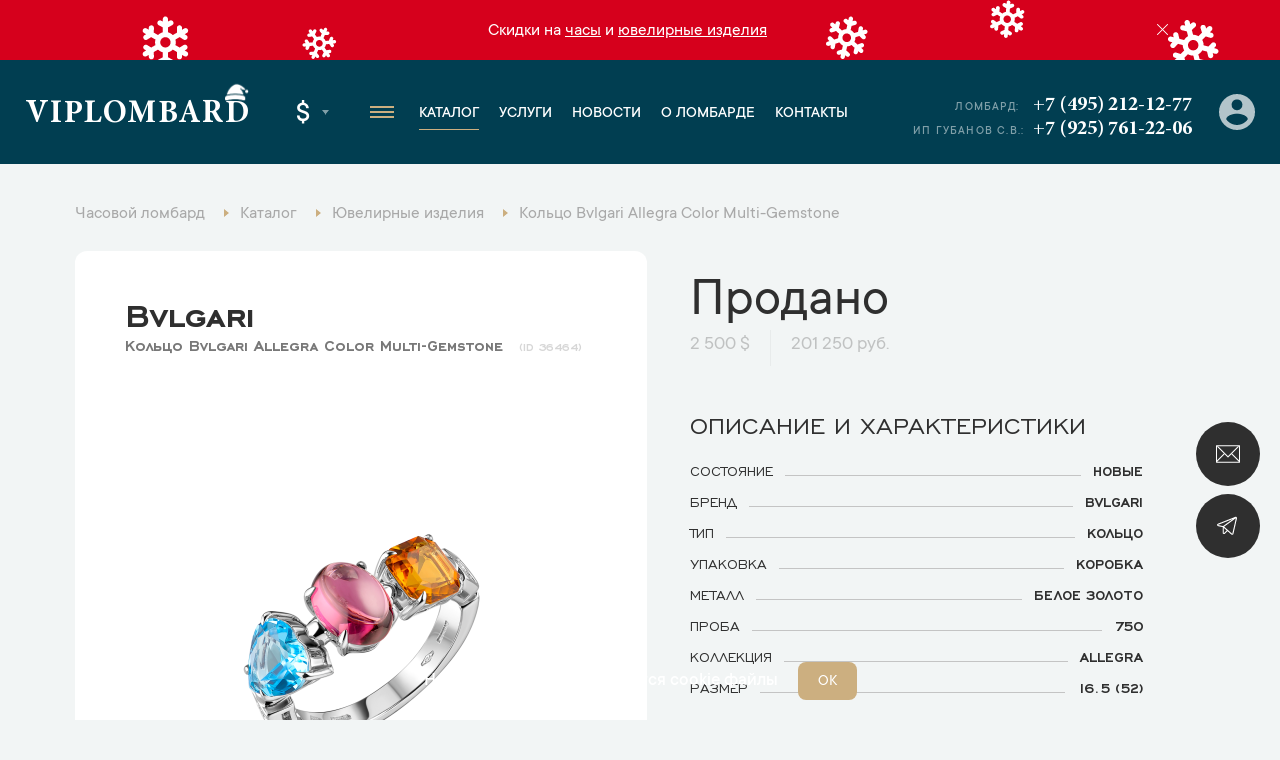

--- FILE ---
content_type: text/html; charset=UTF-8
request_url: https://www.viplombard.ru/catalog/jewelry/kolco/bvlgari/bvlgari-allegra-color-multi-gemstone/
body_size: 21332
content:
<!DOCTYPE html>
<html lang="ru">

<head>
    <meta charset="UTF-8">
    <meta name="viewport" content="width=device-width, initial-scale=1, maximum-scale=1">
    <meta name="format-detection" content="telephone=no">
    <link rel="apple-touch-icon" sizes="180x180" href="/favicon/apple-touch-icon.png">
    <link rel="icon" type="image/png" sizes="32x32" href="/favicon/favicon-32x32.png">
    <link rel="icon" type="image/png" sizes="16x16" href="/favicon/favicon-16x16.png">
    <link rel="manifest" href="/favicon/site.webmanifest">
    <link rel="mask-icon" href="/favicon/safari-pinned-tab.svg" color="#5bbad5">
    <link rel="shortcut icon" href="/favicon/favicon.ico">
    <meta name="msapplication-TileColor" content="#da532c">
    <meta name="msapplication-config" content="/favicon/browserconfig.xml">
    <meta name="theme-color" content="#ffffff">
    <meta name="csrf-token" content="SdvEgCIo3tJN5tTyUh8lSHIdBVf45V6duVQLdMjq" />
    <meta name="google-site-verification" content="2TTRjwmS3Tqpwd1XIUG7mC_fPrnND6mB8555PdEbIOI" />
    <meta name="yandex-verification" content="efc1731eaebf9ab2" />
<meta name="yandex-verification" content="03c163d400ca7edf" />
<meta name="yandex-verification" content="b3690422c9d6db00" />
      <meta name="google-site-verification" content="eFm13m71aHwQ9j_fOJkDKWzFrhLUbo2VeotojeOd1bg" />

	  <!-- Google Tag Manager -->
	<script>(function(w,d,s,l,i){w[l]=w[l]||[];w[l].push({'gtm.start':
	new Date().getTime(),event:'gtm.js'});var f=d.getElementsByTagName(s)[0],
	j=d.createElement(s),dl=l!='dataLayer'?'&l='+l:'';j.async=true;j.src=
	'https://www.googletagmanager.com/gtm.js?id='+i+dl;f.parentNode.insertBefore(j,f);
	})(window,document,'script','dataLayer','GTM-MMV5H58');</script>
	<!-- End Google Tag Manager -->
	<!-- Google Tag Manager (noscript) -->
	<noscript><iframe src="https://www.googletagmanager.com/ns.html?id=GTM-MMV5H58"
	height="0" width="0" style="display:none;visibility:hidden"></iframe></noscript>
	<!-- End Google Tag Manager (noscript) -->
<!-- Yandex.Metrika counter -->
<script type="text/javascript" >
   (function(m,e,t,r,i,k,a){m[i]=m[i]||function(){(m[i].a=m[i].a||[]).push(arguments)};
   m[i].l=1*new Date();k=e.createElement(t),a=e.getElementsByTagName(t)[0],k.async=1,k.src=r,a.parentNode.insertBefore(k,a)})
   (window, document, "script", "https://mc.yandex.ru/metrika/tag.js", "ym");

   ym(35316130, "init", {
        clickmap:true,
        trackLinks:true,
        accurateTrackBounce:true,
        webvisor:true,
        trackHash:true
   });
</script>
<noscript><div><img src="https://mc.yandex.ru/watch/35316130" style="position:absolute; left:-9999px;" alt="" /></div></noscript>
<!-- /Yandex.Metrika counter -->
                        <title>Кольцо Bvlgari Allegra Color Multi-Gemstone (36464) купить оригинал в Москве | В наличии по выгодной цене</title>
                            <meta name="description" content="Кольцо Bvlgari Allegra Color Multi-Gemstone (36464) купить в наличии в Москве. Гарантия подлинности. Часовой центр ВИП Ломбард. Тел.: +7 (495) 212-12-77." />
                                    <meta name="robots" content="index, follow" />
                
    <link rel="stylesheet" href="https://www.viplombard.ru/css/app.min.css?v=21">
    <link rel="stylesheet" href="https://www.viplombard.ru/css/custom.css?v=21">
</head>

<body>
    <style>
        .btn-form.disabled {
            pointer-events: none;
            opacity: .5 !important;
        }

        .popup__title {
            opacity: 1 !important;
            transform: none !important;
        }

        .product-specifications__item-right a {
            color: inherit;
            text-decoration: none;
        }

        @media (min-width: 640px) {
            .message-info__row {
                max-width: 1010px;
            }
        }

        .catalog__subtitle-delimiter {
            margin-top: 36px;
            margin-bottom: 20px;
            font-size: 38px;
            text-align: center;
            font-weight: 500;
        }

        .catalog__col.catalog__col_product.-archive {
            opacity: .6;
        }

        .product__price-archive {
            flex-wrap: wrap;
            display: flex;
            opacity: .4;
        }

        .product__price-archive .product__price-inner:first-child {
            margin-left: 0;
            border-left: none;
            padding-left: 0;
        }

        .brands-page__title {
            text-align: center;
            text-shadow: none;
            font-size: 40px;
        }

        .brands-page__subtitle {
            text-align: center;
            text-shadow: none;
            font-size: 28px;
        }

        .brands-page__items {
            display: flex;
            flex-wrap: wrap;
            align-items: stretch;
            justify-content: space-between;
            max-width: 900px;
            margin-left: auto;
            margin-right: auto;
            margin-top: 40px;
            margin-bottom: 80px;
            border: 1px solid #ddd;
            box-sizing: border-box;
            padding-left: 10px;
            padding-right: 10px;
        }

        .brands-page__item {
            display: block;
            width: 31%;
            padding: 20px;
            padding-bottom: 10px;
            font-size: 22px;
            text-decoration: none;
            color: #013e51;
            text-align: center;
            border-bottom: 1px solid #ddd;
            box-sizing: border-box;
            line-height: 150%;
            font-weight: 500;
        }

        @media (max-width: 720px) {
            .brands-page__item {
                width: 50%;
            }
        }

        @media (max-width: 457px) {
            .brands-page__item {
                width: 100%;
            }
        }

        .product__info {
            margin-top: 40px;
        }

        .product__service {
            margin-top: 40px;
        }

        .product__service a {
            font-size: 18px;
            color: inherit;
            color: #ccaf80;
            text-decoration: none;
        }

        .product__service:before {
            content: 'Смотрите также: ';
            font-size: 18px;
        }

        .service-contacts__wrapper {
            display: flex;
            max-width: 100%;
            box-sizing: border-box;
            align-items: stretch;
            justify-content: flex-start;
            min-height: 400px;
        }

        .service-contacts__right {
            width: 33%;
            font-size: 18px;
            border-left: none;
            padding: 32px;
            padding-left: 40px;
            background: #fff;
        }

        .service-contacts__left {
            width: 77%;
        }

        @media (max-width: 1440px) {
            .service-contacts__left {
                width: 64%;
            }

            .service-contacts__right {
                width: 36%;
            }
        }

        @media (max-width: 730px) {
            .service-contacts__wrapper {
                display: block;
            }

            .service-contacts__left {
                width: 100%;
                height: 300px;
            }

            .service-contacts__right {
                width: 100%;
            }
        }

        .service-contacts {
            margin-top: 60px;
            margin-bottom: 68px;
        }

        .service-contacts__item {
            margin-bottom: 24px;
        }

        .service-contacts__item a {
            text-decoration: none;
            color: inherit;
        }

        .service-contacts__item-row-links img {
            max-width: 32px;
            height: auto;
        }

        .service-contacts__item-row {
            font-size: 20px;
            margin-bottom: 6px;
        }

        .service-contacts__item-title {
            margin-bottom: 8px;
            font-weight: 500;
            color: #0d5870;
        }

        .service-contacts__item-title:after {
            content: ':';
        }

        .service-contacts__item-row-links {
            margin-top: 6px;
        }

        .catalog__tags {
            width: 100%;
            padding-bottom: 10px;
            padding-left: 10px;
        }

        .catalog__tags.-bottom {
            margin-top: 10px;
        }

        .catalog__tags-wrapper {
            display: flex;
            flex-wrap: wrap;
        }

        a.catalog__tags-item.-link {
            text-decoration: none;
            background: #fff;
            padding: 10px;
            padding-left: 16px;
            padding-right: 16px;
            margin-bottom: 10px;
            line-height: 100%;
            color: #838383;
            font-size: 18px;
            font-weight: 400;
            border-radius: 5px;
            margin-right: 10px;
            transition: all 0.3s linear;
        }

        .catalog__tags-item.-title {
            margin-right: 0px;
            text-transform: lowercase;
            font-size: 14px;
            line-height: 140%;
            font-weight: 500;
            opacity: .5;
            max-width: 90px;
            padding-right: 10px;
        }

        a.catalog__tags-item.-link:hover,
        a.catalog__tags-item.-link.-active {
            background: #0d5870;
            color: #fff;
        }

        .catalog__tags-item.-title:after {
            content: ':';
        }

        .catalog__tags-item.-active {
            pointer-events: none;
        }

        @media (max-width: 991px) {

            .catalog__tags {
                order: 4;
            }

            .catalog__tags-item.-title {
                display: none;
            }
        }

        @media (max-width: 640px) {
            .catalog__tags-wrapper {
                flex-wrap: nowrap;
                max-width: 100%;
                overflow-x: auto;
                display: none !important;
            }

            a.catalog__tags-item.-link {
                flex: 1;
                min-width: 153px;
                text-align: center;
                white-space: nowrap;
            }
        }

        .catalog__tags-wrapper.-large-buttons:not(.-show) {
            display: flex;
            flex-wrap: nowrap;
            overflow: hidden;
            max-width: 100%;
            width: 1106px;
            position: relative;
        }

        .catalog__tags-wrapper.-large-buttons:not(.-show) .catalog__tags-item.-link {
            white-space: nowrap;
        }

        .catalog__tags-wrapper.-large-buttons:not(.-show) a.catalog__tags-item.-link.-more.-js-catalog-tags-more {
            position: absolute;
            right: 0;
            bottom: 0;
            z-index: 1;
        }

        .catalog__tags-wrapper.-large-buttons:not(.-show):after {
            content: '';
            display: block;
            width: 100px;
            height: calc(100% - 10px);
            background: red;
            position: absolute;
            right: 0px;
            background: linear-gradient(90deg, rgba(242, 245, 245, 0) 0%, rgba(242, 245, 245, 0.7265756644454657) 17%, rgba(242, 245, 245, 1) 40%, rgba(242, 245, 245, 1) 100%);
        }


        .product-item__price-inner span:nth-child(1)::before {
            display: none;
        }

        .product-item__descr a {
            text-decoration: none;
            color: inherit;
            font-size: inherit;
        }

        .brand-lists__wrapper {
            text-align: center;
            margin-top: 40px;
        }

        .brand-lists__list-link.-large {
            font-size: 24px;
            display: inline-block;
            padding-left: 10px;
            padding-right: 10px;
            color: #0d5870;
            font-weight: 500;
            margin-bottom: 8px;
        }

        .brand-lists__list-link.-large:hover {
            color: #ccaf80;
        }

        .footer__bottom-text {
            color: #fff;
            opacity: .3;
            padding-bottom: 30px;
        }

        .home-banner img {
            max-width: 100%;
            height: auto;
        }

        .slider-link {
            text-align: center;
            margin-top: 40px;
            margin-bottom: 30px;
        }

        @media(max-width: 970px) {
            .slider-nav-container {
                justify-content: center;
                width: 100%;
            }
        }

        .product-item__label.-ny-sale {
            text-indent: -999999px;
            width: 50px;
            height: 50px;
            background-image: url('/img/ny-sale-icon.svg');
            background-color: transparent;
            background-size: contain;
            background-repeat: no-repeat;
            position: absolute;
            right: 20px;
            top: 20px;
        }

        .product__left {
            position: relative;
        }

        .product__label.-ny-sale {
            text-indent: -999999px;
            width: 50px;
            height: 50px;
            background-image: url('/img/ny-sale-icon.svg');
            background-color: transparent;
            background-size: contain;
            background-repeat: no-repeat;
            position: absolute;
            right: 10px;
            top: 10px;
        }

        @media (max-width: 1170px) {
            .product__label.-ny-sale {
                right: 30px;
            }
        }

        @media (max-width: 991px) {
            .product__label.-ny-sale {
                right: 10px;
            }
        }

        .contacts-info__item-parking {
            color: #ccaf80;
            border-style: double;
            padding: 3px;
            padding-bottom: 1px;
            padding-left: 8px;
            padding-right: 8px;
            display: inline-block;
            margin-bottom: 10px;
        }

        @media  only screen and (max-width: 566px) {
            .footer__left {
                flex: 0 0 auto;
                max-width: initial;
                padding-right: 20px;
            }
        }

        .message-info__item a {
            text-decoration: underline;
        }

        .js-filter[data-alias="city"] .catalog-filter-group__item {
            white-space: nowrap;
            flex-wrap: nowrap;
        }

        .popup__text {
            font-size: 20px;
            font-weight: 400;
            line-height: 140%;
            border: 1px solid #DDC;
            padding: 20px;
            padding-bottom: 10px;
            margin-top: 29px;
            border-radius: 12px;
        }

        .popup__text a {
            color: #0d5870;
            text-decoration: none;
            border-bottom: 1px solid currentColor;
        }

        .popup__text p {
            margin: 0;
            margin-bottom: 1em;
        }

        .mfp-arrow-left:before {
            border-right: none;
        }

        .mfp-arrow-left:after {
            border-right: 17px solid #0d5870;
        }

        .mfp-arrow-right:before {
            border-left: none;
        }

        .mfp-arrow-right:after {
            border-left: 17px solid #0d5870;
        }

        .mfp-counter {
            bottom: 0px;
            top: initial;
            right: 12px;
        }

        .mfp-image-holder .mfp-close {
            background-color: #0d5870;
            background-image: url(/img/close-white.svg);
            top: 40px;
            right: 20px;
            border-color: #0d5870;
        }

        .inline-form-2__btn {
            height: 100%;
            max-height: 64px;
        }
    </style>


            <style>
            .header__logo {
                position: relative;
            }

            .header__logo:after {
                content: '';
                position: absolute;
                top: -14px;
                right: 0px;
                background-image: url('/decor/ny_logo_decor.png?v3');
                background-size: contain;
                background-repeat: no-repeat;
                height: 27px;
                width: 27px;
            }

            @media (max-width: 992px) {
                .header__logo:after {
                    width: 16px;
                    height: 16px;
                    top: -6px;
                }
            }

            @media (max-width: 768px) {
                .header__logo:after {
                    width: 16px;
                    height: 16px;
                    top: -8px;
                }
            }

            .message-info__item {
                color: #fff;
            }

            .message-info {
                background-image: url('/decor/message_info_ny_bg.svg');
                background-size: auto 100%;
                background-position: center;
                background-repeat: repeat-x;
            }

            @media (max-width: 570px) {
                .message-info {
                    background: color(srgb 0.8385 0 0.1107);
                }
            }

            .home-slider .home-slider__swiper {
                display: none;
            }

            .home-banner img {
                max-width: 100%;
                height: auto;
            }

            .n-message-info__close.-js-close-message {
                display: none !important;
            }

            .message-info__close.-js-close-message {
                width: 24px;
                height: 24px;
                background: color(srgb 0.84 0 0.1099 / 0.81);
                padding-left: 7px;
                padding-top: 4px;
                border-radius: 100%;
            }

            .message-info__close::after,
            .message-info__close::before {
                background: #fff;
            }

            .message-info__decor.-left {
                position: absolute;
                top: 0;
                left: 0;
            }

            .message-info__decor.-right {
                position: absolute;
                top: 0;
                right: 0;
            }

            @media (max-width: 1100px) {

                .message-info__decor.-left,
                .message-info__decor.-right {
                    display: none;
                }
            }
        </style>
            <div class="fixed-btn">
        <div class="fixed-btn__item">
            <a class="fixed-btn__item-icon js-popup" href="#online-assessment">
                <img src="/img/fixed-btn-1.svg" width="24">
            </a>
        </div>
        <div class="fixed-btn__item">
            <a class="fixed-btn__item-icon" href="https://t.me/+FwEiRCVeXss2NDEy" target="_blank">
                <img src="/img/fixed-btn-2.svg" width="24">
            </a>
        </div>
    </div>
    <div class="popup-container">
        <div class="popup popup_border popup_complete" id="popup-complete">
    <div class="popup__border">
        <div class="popup__container popup__container_complete">
            <div class="popup__title">Ваша заявка успешно оформлена</div>
            <div class="popup__descr popup__descr_complete">Наш менеджер свяжется с вами в ближайшее время</div>
            <div class="popup__text">
                <p>Рекомендуем Вам подписаться на наши закрытые Telegram-каналы, чтобы первым получить информацию о новинках и лучших предложениях.</p>
                <p>Часы - <a href="https://t.me/+WT1nAtHiA5VmOWIy" target="_blank">https://t.me/+WT1nAtHiA5VmOWIy</a></p>
                <p>Ювелирные изделия - <a href="https://t.me/+3v8G7MB_KBQ5Y2Vi" target="_blank">https://t.me/+3v8G7MB_KBQ5Y2Vi</p>
            </div>
        </div>
    </div>
</div>
<div class="popup popup_border popup_complete" id="citizen-appeal-complete">
    <div class="popup__border">
        <div class="popup__container popup__container_complete">
            <div class="popup__title">Обращение №<span class="citizen-appeal-id">1</span> принято</div>
            <div class="popup__descr popup__descr_complete">Мы постараемся рассмотреть его как можно скорее</div>
        </div>
    </div>
</div>
<a href="#popup-complete" class="open-complete js-popup" style="display: none;">Спасибо за заявку</a>
<div class="popup popup_border popup_callback" id="online-assessment">
    <div class="popup__border">
        <div class="popup__container popup__container_callback">
            <div class="popup__title popup__title_callback">Онлайн оценка</div>
            <form class="validate js-form" method="POST" action="https://www.viplombard.ru/feedback/" data-ym-goal="goal_webform_success_3">
                <input type="hidden" name="type" value="3">
                <input type="hidden" name="page_title" value="Кольцо Bvlgari Allegra Color Multi-Gemstone">
                <input type="hidden" name="page_url" value="https://www.viplombard.ru/catalog/jewelry/kolco/bvlgari/bvlgari-allegra-color-multi-gemstone">
                <input type="hidden" name="url" value="">
                <div class="popup__field">
                    <div class="input">
                        <div class="input__name">Имя</div>
                        <input class="input__field" type="text" placeholder="Введите имя" name="name" data-kval-rules="name" autocomplete="no" />
                    </div>
                </div>
                <div class="popup__field">
                    <div class="input">
                        <div class="input__name">Телефон*</div>
                        <input class="input__field" type="tel" data-kval-rules="phone" required placeholder="Введите телефон" name="phone" autocomplete="no" />
                    </div>
                </div>
                <div class="popup__field">
                    <div class="textarea">
                        <div class="textarea__name">Сообщение</div>
                        <textarea class="textarea__field" name="message" data-kval-rules="message"></textarea>
                        <div class="textarea__placeholder">Введите текст <span>(необязательно)</span>
                        </div>
                    </div>
                </div>
                <div class="input-file popup__input-file">
                    <input class="input-file__field" type="file" data-kval-rules="files" multiple name="files[]" />
                    <div class="input-file__text">прикрепить фото</div>
                </div>
                <button class="popup__btn popup__btn_anim btn-form">Отправить</button>
            </form>
            <div class="popup__policy form-policy">Нажимая кнопку «Отправить», вы <a href="/soglasie-na-obrabotku-personalnykh-dannykh/">соглашаетесь на обработку персональных данных</a> в соответствии с <a href="/politika-obrabotki-i-zashchity-personalnykh-dannykh/">Политикой обработки персональных данных</a></div>
        </div>
    </div>
</div>
<div class="popup popup_border popup_callback" id="callback">
    <div class="popup__border">
        <div class="popup__container popup__container_callback">
            <div class="popup__title popup__title_callback">Обратная связь</div>
            <form class="validate js-form" method="POST" action="https://www.viplombard.ru/feedback/" data-ym-goal="goal_webform_success_4">
                <input type="hidden" name="type" value="2">
                <input type="hidden" name="page_title" value="Кольцо Bvlgari Allegra Color Multi-Gemstone">
                <input type="hidden" name="page_url" value="https://www.viplombard.ru/catalog/jewelry/kolco/bvlgari/bvlgari-allegra-color-multi-gemstone">
                <input type="hidden" name="url" value="">
                <div class="popup__field">
                    <div class="input">
                        <div class="input__name">Имя</div>
                        <input class="input__field" type="text" placeholder="Введите имя" name="name" data-kval-rules="name" autocomplete="no" />
                    </div>
                </div>
                <div class="popup__field">
                    <div class="input">
                        <div class="input__name">Телефон*</div>
                        <input class="input__field" type="tel" data-kval-rules="phone" required placeholder="Введите телефон" name="phone" autocomplete="no" />
                    </div>
                </div>
                <div class="popup__field">
                    <div class="textarea">
                        <div class="textarea__name">Сообщение</div>
                        <textarea class="textarea__field" name="message" data-kval-rules="message"></textarea>
                        <div class="textarea__placeholder">Введите текст <span>(необязательно)</span>
                        </div>
                    </div>
                </div>
                <div class="input-file popup__input-file">
                    <input class="input-file__field" type="file" data-kval-rules="files" multiple name="files[]" />
                    <div class="input-file__text">прикрепить фото</div>
                </div>
                <button class="popup__btn popup__btn_anim btn-form">Отправить</button>
            </form>
            <div class="popup__policy form-policy">Нажимая кнопку «Отправить», вы <a href="/soglasie-na-obrabotku-personalnykh-dannykh/">соглашаетесь на обработку персональных данных</a> в соответствии с <a href="/politika-obrabotki-i-zashchity-personalnykh-dannykh/">Политикой обработки персональных данных</a></div>
        </div>
    </div>
</div>
<div class="popup popup_border popup_callback" id="citizen_appeals">
    <div class="popup__border">
        <div class="popup__container popup__container_callback">
            <div class="popup__title popup__title_callback">Обращение граждан</div>
            <form class="validate js-form" method="POST" action="https://www.viplombard.ru/feedback/" data-ym-goal="goal_webform_success_ca" data-complete-popup="#citizen-appeal-complete">
                <input type="hidden" name="type" value="8">
                <input type="hidden" name="page_title" value="Кольцо Bvlgari Allegra Color Multi-Gemstone">
                <input type="hidden" name="page_url" value="https://www.viplombard.ru/catalog/jewelry/kolco/bvlgari/bvlgari-allegra-color-multi-gemstone">
                <input type="hidden" name="url" value="">
                <div class="popup__field">
                    <div class="input">
                        <div class="input__name">Имя*</div>
                        <input class="input__field" type="text" required placeholder="Введите имя" name="name" data-kval-rules="name" autocomplete="no" />
                    </div>
                </div>
                <div class="popup__field">
                    <div class="input">
                        <div class="input__name">Телефон*</div>
                        <input class="input__field" type="tel" data-kval-rules="phone" required placeholder="Введите телефон" name="phone" autocomplete="no" />
                    </div>
                </div>
                <div class="popup__field">
                    <div class="input">
                        <div class="input__name">E-mail*</div>
                        <input class="input__field" type="email" required placeholder="Введите e-mail" name="email" autocomplete="no" />
                    </div>
                </div>
                <div class="popup__field">
                    <div class="textarea">
                        <div class="textarea__name">Текст обращения*</div>
                        <textarea class="textarea__field" name="message" data-kval-rules="message" required></textarea>
                        <div class="textarea__placeholder">Введите текст обращения</span>
                        </div>
                    </div>
                </div>
                <div class="input-file popup__input-file">
                    <input class="input-file__field" type="file" data-kval-rules="files" multiple name="files[]" />
                    <div class="input-file__text">прикрепить фото</div>
                </div>
                <button class="popup__btn popup__btn_anim btn-form">Отправить</button>
            </form>
            <div class="popup__policy form-policy">Нажимая кнопку «Отправить», вы <a href="/soglasie-na-obrabotku-personalnykh-dannykh/">соглашаетесь на обработку персональных данных</a> в соответствии с <a href="/politika-obrabotki-i-zashchity-personalnykh-dannykh/">Политикой обработки персональных данных</a></div>
        </div>
    </div>
</div>
                <div class="popup popup_product" id="popup-product">
        <div class="popup__row">
            <div class="popup__left">
                <div class="popup-product">
                    <div class="popup-product__brand">Bvlgari</div>
                    <div class="popup-product__title">Кольцо Bvlgari</div>
                    <div class="popup-product__subtitle">Allegra Color Multi-Gemstone</div>
                    <img class="popup-product__img" src="https://www.viplombard.ru/images/thumbs-vertical-325x390-products/NTDE3Q5rZw2Ga1VCF2Xx4lwo0pJfYPiXZcFXFxUf.png" alt="" role="presentation" />
                    <div class="popup-product__price">
                        <div class="popup-product__price-title">цена</div>
                        <div class="popup-product__price-value">2 500 $</div>
                    </div>
                </div>
            </div>
            <div class="popup__right">
                <img class="popup__img popup__img_product popup__img" src="/img/popup-photo.svg" width="133" alt="" role="presentation" />
                <form class="validate js-form" method="POST" action="https://www.viplombard.ru/feedback/" data-ym-goal="goal_webform_success_2">
                    <input type="hidden" name="product_id" value="36464">
                    <input type="hidden" name="type" value="4">
                    <input type="hidden" name="page_title" value="Кольцо Bvlgari Allegra Color Multi-Gemstone">
                    <input type="hidden" name="page_url" value="https://www.viplombard.ru/catalog/jewelry/kolco/bvlgari/bvlgari-allegra-color-multi-gemstone">
                    <input type="hidden" name="url">
                    <div class="popup__field">
                        <div class="input">
                            <div class="input__name">Имя</div>
                            <input class="input__field" type="text" placeholder="Введите имя" name="name" data-kval-rules="name" autocomplete="no" />
                        </div>
                    </div>
                    <div class="popup__field">
                        <div class="input">
                            <div class="input__name">Телефон*</div>
                            <input class="input__field" type="tel" data-kval-rules="phone" required placeholder="Введите телефон" name="phone" autocomplete="no" />
                        </div>
                    </div>
                    <div class="popup__field">
                        <div class="textarea">
                            <div class="textarea__name">Сообщение </div>
                            <textarea class="textarea__field" name="message" data-kval-rules="message"></textarea>
                            <div class="textarea__placeholder">Введите текст <span>(необязательно)</span>
                            </div>
                        </div>
                    </div>
                    <button class="popup__btn popup__btn_anim btn-form">Отправить</button>
                    <div class="popup__policy form-policy">Нажимая кнопку «Отправить», вы <a href="/soglasie-na-obrabotku-personalnykh-dannykh/">соглашаетесь на обработку персональных данных</a> в соответствии с <a href="/politika-obrabotki-i-zashchity-personalnykh-dannykh/">Политикой обработки персональных данных</a></div>
                </form>
                <div class="popup__availability">
                    <div class="popup__availability-left">
                        <img src="/img/checked-gold.svg">
                    </div>
                    <div class="popup__availability-right">ВЫБРАННЫЙ ВАМИ ТОВАР МОЖНО ПРИОБРЕСТИ В ОФИСЕ</div>
                </div>
            </div>
        </div>
    </div>

    <div class="popup popup_border popup_photo" id="popup-photo">
        <div class="popup__border">
            <div class="popup__container popup__container_photo">
                <img class="popup__img" src="/img/popup-photo.svg" width="133" alt="" role="presentation" />
                <div class="popup__big-title">ПОЛУЧИТЬ ЖИВЫЕ ФОТО</div>
                <div class="popup__descr popup__descr_photo"><strong>Bvlgari</strong> Allegra Color Multi-Gemstone</div>
                <form class="validate js-form" method="POST" action="https://www.viplombard.ru/feedback/" data-ym-goal="goal_webform_success_1">
                    <input type="hidden" name="product_id" value="36464">
                    <input type="hidden" name="type" value="5">
                    <input type="hidden" name="page_title" value="Кольцо Bvlgari Allegra Color Multi-Gemstone">
                    <input type="hidden" name="page_url" value="https://www.viplombard.ru/catalog/jewelry/kolco/bvlgari/bvlgari-allegra-color-multi-gemstone">
                    <input type="hidden" name="url">
                    <div class="popup-form-row">
                        <div class="popup-form-row__col popup-form-row__col_input">
                            <div class="input">
                                <div class="input__name">телефон*</div>
                                <input class="input__field" type="tel" data-kval-rules="phone" required placeholder="Введите телефон" name="phone" autocomplete="no" />
                            </div>
                        </div>
                        <div class="popup-form-row__col popup-form-row__col_btn">
                            <button class="popup-form-row__btn btn-form">отправить</button>
                        </div>
                    </div>
                    <div class="popup-messenger">
                        <div class="popup-messenger__title">Способ связи</div>
                        <div class="popup-messenger__row">
                            <div class="popup-messenger__col">
                                <label class="popup-messenger__item popup-messenger__item_green">
                                    <input type="radio" name="messenger" value="WhatsApp" checked>
                                    <span class="popup-messenger__item-text">WHATSAPP</span>
                                </label>
                            </div>
                            <div class="popup-messenger__col">
                                <label class="popup-messenger__item popup-messenger__item_blue">
                                    <input type="radio" value="Telegram" name="messenger">
                                    <span class="popup-messenger__item-text">TELEGRAM</span>
                                </label>
                            </div>
                        </div>
                    </div>
                </form>
                <div class="popup__policy form-policy">Нажимая кнопку «Отправить», вы <a href="/soglasie-na-obrabotku-personalnykh-dannykh/">соглашаетесь на обработку персональных данных</a> в соответствии с <a href="/politika-obrabotki-i-zashchity-personalnykh-dannykh/">Политикой обработки персональных данных</a></div>
            </div>
        </div>
    </div>
        </div>

    <div itemscope itemtype="http://schema.org/WebSite" style="display:none;">
        <link itemprop="url" href="https://www.viplombard.ru/" />
        <form itemprop="potentialAction" itemscope itemtype="http://schema.org/SearchAction">
            <meta itemprop="target" content="https://www.viplombard.ru/search?s={search_term_string}" />
            <input itemprop="query-input" type="text" name="search_term_string" required />
            <input type="submit" />
        </form>
    </div>

    <div class="overlay"></div>
    <div class="left-menu">
        <div class="left-menu__top">
            <a class="left-menu__logo" href="https://www.viplombard.ru/">Viplombard</a>
            <div class="left-menu__close"></div>
        </div>
        <div class="left-menu__city">
            <div class="header-select header-select_city">
                <div class="header-select__current header-select__current_city">Москва</div>
                <div class="header-select__dropdown header-select__dropdown_city">
                                                                                                                        <a class="header-select__item header-select__item_city" data-id="2" href="#spb">Санкт-Петербург</a>
                                        <a class="header-select__item header-select__item_city" href="https://lombard-watch.kz">Алматы</a>
                </div>
            </div>
        </div>
        <div class="left-menu__overflow">
            <div class="left-menu__middle">
                <div class="left-menu__group">
                    <a class="left-menu__group-title" href="https://www.viplombard.ru/catalog/watches/">Каталог</a>
                    <ul class="left-menu__group-list">
                        <li>
                            <a href="https://www.viplombard.ru/catalog/watches/">Швейцарские часы</a>
                        </li>
                        <li>
                            <a href="https://www.viplombard.ru/catalog/jewelry/">Ювелирные украшения</a>
                        </li>
                        <li>
                            <a href="https://www.viplombard.ru/catalog/accessories/">Аксессуары</a>
                        </li>
                    </ul>
                </div>
                <div class="left-menu__group">
                    <a class="left-menu__group-title" href="https://www.viplombard.ru/services/">Услуги</a>
                    <ul class="left-menu__group-list">
                                                                                    <li>
                                    <a href="https://www.viplombard.ru/catalog/watches/">Купить</a>
                                </li>
                                                                                                                <li>
                                    <a href="https://www.viplombard.ru/services/pledge/">Заложить</a>
                                </li>
                                                                                                                <li>
                                    <a href="https://www.viplombard.ru/services/buying/">Продать</a>
                                </li>
                                                                                                                <li>
                                    <a href="https://www.viplombard.ru/services/estimation/">Оценить</a>
                                </li>
                                                                                                                <li>
                                    <a href="https://www.viplombard.ru/services/comission/">Сдать на комиссию</a>
                                </li>
                                                                            <li>
                            <a href="https://www.viplombard.ru/services/pledge/zalog-avtotransporta/">Автоломбард</a>
                        </li>
                    </ul>
                </div>
                <div class="left-menu__group">
                    <a class="left-menu__group-title" href="https://www.viplombard.ru/news/">Новости</a>
                </div>
                <div class="left-menu__group">
                    <a class="left-menu__group-title" href="https://www.viplombard.ru/about/">О ломбарде</a>
                </div>
                <div class="left-menu__group">
                    <a class="left-menu__group-title" href="https://www.viplombard.ru/contacts/">Контакты</a>
                </div>
            </div>
            <div class="left-menu__bottom">
                <div class="left-menu__address">Кутузовский проспект, 23
                                            <br><span style="font-weight: 500;">Есть бесплатная парковка!</span>
                                    </div>

                <a class="left-menu__phone" href="tel:+74952121277">+7 (495) 212-12-77</a>
                <div class="left-menu__bottom-title">Мессенджеры</div>
                                    <div class="left-menu__bottom-mess">
                                                    <a href="whatsapp://send?phone=+79857662882">
                                <img src="/img/contacts-whatsapp.svg" width="35">
                            </a>
                                                                                                    <a href="https://t.me/+79857662882">
                                <img src="/img/contacts-tg.svg" width="35">
                            </a>
                                            </div>
                                                    <div class="left-menu__bottom-title">График работы</div>
                    <div class="left-menu__bottom-sched">
                                                    <span>Пн. - Пт..:</span> с 10:00 до 20:00
                                                            <br>
                                                                                <span>Сб..:</span> с 11:00 до 18:00
                                                            <br>
                                                                                <span>Вс..:</span> с 12:00 до 17:00
                                                                        </div>
                            </div>
        </div>
    </div>
            <div class="message-info">
                        <div class="container">
                <div class="message-info__row">
                    <div class="message-info__close -js-close-message"></div>
                    <div class="message-info__prev message-info__btn" style="display: none;">
                        <svg width="6" height="10" fill="none" xmlns="http://www.w3.org/2000/svg" preserveAspectRatio="none">
                            <path d="M0 5L5 0L5.7 0.7L1.4 5L5.7 9.3L5 10L0 5Z" fill="black"></path>
                        </svg>
                    </div>
                    <div class="message-info__slider swiper-container">
                        <div class="swiper-wrapper">
                            <div class="message-info__slide swiper-slide">
                                <div class="message-info__item">
                                                                        Скидки на <a href="/catalog/watches/?promo=is_sale">часы</a> и <a href="/catalog/jewelry/?promo=is_sale">ювелирные изделия</a>
                                                                    </div>
                            </div>
                        </div>
                    </div>
                    <div class="message-info__next message-info__btn" style="display: none;">
                        <svg width="6" height="10" fill="none" xmlns="http://www.w3.org/2000/svg" preserveAspectRatio="none">
                            <path d="M6 5L1 10L0.3 9.3L4.6 5L0.300001 0.700001L1 1.47023e-06L6 5Z" fill="black"></path>
                        </svg>
                    </div>
                </div>
            </div>
        </div>
        <header class="header">
        <div class="header__row">
            <div class="header__left">
                <div class="header__logo-container">
                    <div class="header__hamburger header__hamburger_m">
                        <span></span>
                    </div>
                    <a class="header__logo" href="https://www.viplombard.ru/">Viplombard</a>
                </div>
                <div class="header__select">
                    <div class="header-select header-select_city header__select-city">
                        <div class="header-select__current header-select__current_city">Москва</div>
                        <div class="header-select__dropdown header-select__dropdown_city">
                                                                                                                                                                <a class="header-select__item header-select__item_city" data-id="2" href="#spb">Санкт-Петербург</a>
                                                        <a class="header-select__item header-select__item_city" href="https://lombard-watch.kz">Алматы</a>
                        </div>
                    </div>
                    <div class="header-select header-select_currency">
                        <div class="header-select__current header-select__current_currency">$</div>
                        <div class="header-select__dropdown header-select__dropdown_currency">
                                                                                                                                                                <a class="header-select__item header-select__item_currency" href="#" data-id="2">₽</a>
                                                    </div>
                    </div>
                </div>
                <div class="header__hamburger header__hamburger_d">
                    <span></span>
                </div>
                <ul class="menu header__menu">
                    <li class="menu__li-top">
                        <a class="menu__link-top" href="https://www.viplombard.ru/">Главная</a>
                    </li>
                    <li class="menu__li-top menu__li-top_dropdown">
                        <a class="menu__link-top menu__link-top_active" href="https://www.viplombard.ru/catalog/watches/">Каталог</a>
                        <ul class="menu__dropdown menu__dropdown_first">
                            <li class="menu__dropdown-li">
                                <a class="menu__dropdown-link" href="https://www.viplombard.ru/catalog/watches/">Швейцарские часы</a>
                            </li>
                            <li class="menu__dropdown-li menu__dropdown-li_arrow">
                                <a class="menu__dropdown-link" href="https://www.viplombard.ru/catalog/jewelry/">Ювелирные украшения</a>
                                <ul class="menu__dropdown menu__dropdown_second">
                                                                            <li class="menu__dropdown-li">
                                            <a class="menu__dropdown-link" href="https://www.viplombard.ru/catalog/jewelry/bracelet/">Браслеты</a>
                                        </li>
                                                                            <li class="menu__dropdown-li">
                                            <a class="menu__dropdown-link" href="https://www.viplombard.ru/catalog/jewelry/brooch/">Броши</a>
                                        </li>
                                                                            <li class="menu__dropdown-li">
                                            <a class="menu__dropdown-link" href="https://www.viplombard.ru/catalog/jewelry/cufflinks/">Запонки</a>
                                        </li>
                                                                            <li class="menu__dropdown-li">
                                            <a class="menu__dropdown-link" href="https://www.viplombard.ru/catalog/jewelry/necklace/">Колье</a>
                                        </li>
                                                                            <li class="menu__dropdown-li">
                                            <a class="menu__dropdown-link" href="https://www.viplombard.ru/catalog/jewelry/ring/">Кольца</a>
                                        </li>
                                                                            <li class="menu__dropdown-li">
                                            <a class="menu__dropdown-link" href="https://www.viplombard.ru/catalog/jewelry/set/">Комплекты</a>
                                        </li>
                                                                            <li class="menu__dropdown-li">
                                            <a class="menu__dropdown-link" href="https://www.viplombard.ru/catalog/jewelry/cross/">Кресты</a>
                                        </li>
                                                                            <li class="menu__dropdown-li">
                                            <a class="menu__dropdown-link" href="https://www.viplombard.ru/catalog/jewelry/pendants/">Подвески</a>
                                        </li>
                                                                            <li class="menu__dropdown-li">
                                            <a class="menu__dropdown-link" href="https://www.viplombard.ru/catalog/jewelry/pouches/">Пусеты</a>
                                        </li>
                                                                            <li class="menu__dropdown-li">
                                            <a class="menu__dropdown-link" href="https://www.viplombard.ru/catalog/jewelry/earrings/">Серьги</a>
                                        </li>
                                                                    </ul>
                            </li>
                            <li class="menu__dropdown-li menu__dropdown-li_arrow">
                                <a class="menu__dropdown-link" href="https://www.viplombard.ru/catalog/accessories/">Аксессуары</a>
                                <ul class="menu__dropdown menu__dropdown_second">
                                                                            <li class="menu__dropdown-li">
                                            <a class="menu__dropdown-link" href="https://www.viplombard.ru/catalog/accessories/bumazhnik/">Бумажники</a>
                                        </li>
                                                                            <li class="menu__dropdown-li">
                                            <a class="menu__dropdown-link" href="https://www.viplombard.ru/catalog/accessories/ruchka/">Ручки</a>
                                        </li>
                                                                            <li class="menu__dropdown-li">
                                            <a class="menu__dropdown-link" href="https://www.viplombard.ru/catalog/accessories/sumka/">Сумки</a>
                                        </li>
                                                                    </ul>
                            </li>
                        </ul>
                    </li>
                    <li class="menu__li-top menu__li-top_dropdown">
                        <a class="menu__link-top" href="https://www.viplombard.ru/services/">Услуги</a>

                        <ul class="menu__dropdown menu__dropdown_first">
                                                            <li class="menu__dropdown-li">
                                                                            <a class="menu__dropdown-link" href="https://www.viplombard.ru/catalog/watches/">Купить</a>
                                                                                                        </li>
                                                            <li class="menu__dropdown-li menu__dropdown-li_arrow">
                                                                            <a class="menu__dropdown-link" href="https://www.viplombard.ru/services/pledge/">Заложить</a>
                                                                                                                <ul class="menu__dropdown menu__dropdown_second">
                                                                                                                                                <li class="menu__dropdown-li">
                                                        <a class="menu__dropdown-link" href="https://www.viplombard.ru/services/pledge/">Залог часов</a>
                                                    </li>
                                                                                                <li class="menu__dropdown-li">
                                                    <a class="menu__dropdown-link" href="https://www.viplombard.ru/services/pledge/jewelry/">Залог бриллиантов</a>
                                                </li>
                                                                                                                                            <li class="menu__dropdown-li">
                                                    <a class="menu__dropdown-link" href="https://www.viplombard.ru/services/pledge/zalog-avtotransporta/">Залог авто</a>
                                                </li>
                                                                                                                                </ul>
                                                                    </li>
                                                            <li class="menu__dropdown-li menu__dropdown-li_arrow">
                                                                            <a class="menu__dropdown-link" href="https://www.viplombard.ru/services/buying/">Продать</a>
                                                                                                                <ul class="menu__dropdown menu__dropdown_second">
                                                                                                                                            <li class="menu__dropdown-li">
                                                    <a class="menu__dropdown-link" href="https://www.viplombard.ru/services/buying/watches/">Скупка швейцарских часов</a>
                                                </li>
                                                                                                                                            <li class="menu__dropdown-li">
                                                    <a class="menu__dropdown-link" href="https://www.viplombard.ru/services/buying/watches/zolotye/">Скупка золотых часов</a>
                                                </li>
                                                                                                                                            <li class="menu__dropdown-li">
                                                    <a class="menu__dropdown-link" href="https://www.viplombard.ru/services/buying/jewelry/">Скупка ювелирных изделий</a>
                                                </li>
                                                                                                                                            <li class="menu__dropdown-li">
                                                    <a class="menu__dropdown-link" href="https://www.viplombard.ru/services/buying/brillianty/">Скупка бриллиантов</a>
                                                </li>
                                                                                                                                            <li class="menu__dropdown-li">
                                                    <a class="menu__dropdown-link" href="https://www.viplombard.ru/services/buying/precious-stones/">Скупка драгоценных камней</a>
                                                </li>
                                                                                                                                        <li class="menu__dropdown-li">
                                                    <a class="menu__dropdown-link" href="https://www.viplombard.ru/brands/">Выкупаем бренды</a>
                                                </li>
                                                                                    </ul>
                                                                    </li>
                                                            <li class="menu__dropdown-li menu__dropdown-li_arrow">
                                                                            <a class="menu__dropdown-link" href="https://www.viplombard.ru/services/estimation/">Оценить</a>
                                                                                                                <ul class="menu__dropdown menu__dropdown_second">
                                                                                                                                            <li class="menu__dropdown-li">
                                                    <a class="menu__dropdown-link" href="https://www.viplombard.ru/services/estimation/watches/">Оценка стоимости швейцарских часов</a>
                                                </li>
                                                                                                                                            <li class="menu__dropdown-li">
                                                    <a class="menu__dropdown-link" href="https://www.viplombard.ru/services/estimation/jewelry/">Оценка ювелирных украшений</a>
                                                </li>
                                                                                                                                            <li class="menu__dropdown-li">
                                                    <a class="menu__dropdown-link" href="https://www.viplombard.ru/services/estimation/brilliantov/">Оценка бриллиантов</a>
                                                </li>
                                                                                                                                            <li class="menu__dropdown-li">
                                                    <a class="menu__dropdown-link" href="https://www.viplombard.ru/services/estimation/dragocennyh-kamnej/">Оценка драгоценных камней</a>
                                                </li>
                                                                                                                                </ul>
                                                                    </li>
                                                            <li class="menu__dropdown-li">
                                                                            <a class="menu__dropdown-link" href="https://www.viplombard.ru/services/comission/">Сдать на комиссию</a>
                                                                                                        </li>
                                                    </ul>
                    </li>
                    <li class="menu__li-top">
                        <a class="menu__link-top" href="https://www.viplombard.ru/news/">Новости</a>
                    </li>
                    <li class="menu__li-top">
                        <a class="menu__link-top" href="https://www.viplombard.ru/about/">О ломбарде</a>
                    </li>
                    <li class="menu__li-top">
                        <a class="menu__link-top" href="https://www.viplombard.ru/contacts/">Контакты</a>
                    </li>
                </ul>
            </div>
            <div class="header__right">
                <div class="header__phones">
                    <div class="header__phone">
                        <div class="header__phone-title">Ломбард:</div>
                        <a class="header__phone-number" href="tel:+74952121277">+7 (495) 212-12-77</a>
                    </div>
                    <div class="header__phone">
                        <div class="header__phone-title">ИП ГУБАНОВ С.В.:</div>
                        <a class="header__phone-number" href="tel:+79257612206">+7 (925) 761-22-06</a>
                    </div>
                </div>
                            </div>
            <a class="header_account" target="_blank" href="https://cabinet.viplombard.ru">
                <svg width="36" height="36" viewBox="0 0 36 36" fill="none" xmlns="http://www.w3.org/2000/svg">
                    <path fill-rule="evenodd" clip-rule="evenodd" d="M18 0C8.1 0 0 8.1 0 18C0 27.9 8.1 36 18 36C27.9 36 36 27.9 36 18C36 8.1 27.9 0 18 0ZM18 5.4C21.06 5.4 23.4 7.74 23.4 10.8C23.4 13.86 21.06 16.2 18 16.2C14.94 16.2 12.6 13.86 12.6 10.8C12.6 7.74 14.94 5.4 18 5.4ZM18 30.96C13.5 30.96 9.54 28.62 7.2 25.2C7.2 21.6 14.4 19.62 18 19.62C21.6 19.62 28.8 21.6 28.8 25.2C26.46 28.62 22.5 30.96 18 30.96Z" fill="white" />
                </svg>
            </a>
        </div>
    </header>

        <section class="breadcrumbs" itemscope itemtype="http://schema.org/BreadcrumbList">
    <div class="container">
        <ul class="breadcrumbs__list">
                                    <li class="breadcrumbs__list-item" itemprop="itemListElement" itemscope itemtype="http://schema.org/ListItem">
                            <a itemprop="item" href="https://www.viplombard.ru/"><span itemprop="name">Часовой ломбард</span></a>
                            <meta itemprop="position" content="1" />
            </li>
                                    <li class="breadcrumbs__list-item" itemprop="itemListElement" itemscope itemtype="http://schema.org/ListItem">
                            <a itemprop="item" href="https://www.viplombard.ru/catalog/"><span itemprop="name">Каталог</span></a>
                            <meta itemprop="position" content="2" />
            </li>
                                    <li class="breadcrumbs__list-item" itemprop="itemListElement" itemscope itemtype="http://schema.org/ListItem">
                            <a itemprop="item" href="https://www.viplombard.ru/catalog/jewelry/"><span itemprop="name">Ювелирные изделия</span></a>
                            <meta itemprop="position" content="3" />
            </li>
                                    <li class="breadcrumbs__list-item" itemprop="itemListElement" itemscope itemtype="http://schema.org/ListItem">
                            <span itemprop="name">Кольцо Bvlgari Allegra Color Multi-Gemstone</span>
                            <meta itemprop="position" content="4" />
            </li>
                    </ul>
    </div>
</section>        <section class="product" itemscope itemtype="http://schema.org/Product">
        <div style="display: none;">
            <div itemprop="offers" itemscope itemtype="http://schema.org/Offer">
                <span itemprop="price">201250</span>
                <span itemprop="priceCurrency">RUB</span>
                                <span itemprop="url">https://www.viplombard.ru/catalog/jewelry/kolco/bvlgari/bvlgari-allegra-color-multi-gemstone/</span>
            </div>
            <span itemprop="description">
                                    Состояние: Новые;
                                    Бренд: Bvlgari;
                                    Тип: Кольцо;
                                    Упаковка: Коробка;
                                    Металл: Белое золото;
                                    Проба: 750;
                                    Коллекция: Allegra;
                                    Размер: 16.5 (52);
                            </span>
        </div>
        <div class="container">
            <div class="product__row">
                <div class="product__left">
                    <div class="product__bg">
                        <a class="product__title" style="" href="https://www.viplombard.ru/catalog/jewelry/bvlgari/">Bvlgari</a>
                        <div class="product__subtitle">
                            <h1 itemprop="name">Кольцо Bvlgari Allegra Color Multi-Gemstone <span>36464</span></h1>
                        </div>
                                                <div class="product__slider-main swiper-container">
                            <div class="swiper-wrapper">
                                                                                                            <div class="product__slide-main swiper-slide">
                                            <a class="product__item-main js-gallery-product" href="https://www.viplombard.ru/images/products/NTDE3Q5rZw2Ga1VCF2Xx4lwo0pJfYPiXZcFXFxUf.png">
                                                <img  itemprop="image"src="https://www.viplombard.ru/images/thumbs-contain-293x472-products/NTDE3Q5rZw2Ga1VCF2Xx4lwo0pJfYPiXZcFXFxUf.png" alt="Кольцо Bvlgari Allegra Color Multi-Gemstone (36464)">
                                            </a>
                                        </div>
                                                                                                                                    </div>
                        </div>
                        <div class="product__slider-miniatures swiper-container">
                            <div class="product__slider-miniatures_nav-container">
                                <div class="product__slider-miniatures_nav -prev products-slider__nav_prev slider-nav" tabindex="0" role="button" aria-label="Previous slide" aria-disabled="false">
                                    <img src="/img/arrow-left-white.svg" height="15">
                                </div>
                                <div class="product__slider-miniatures_nav -next products-slider__nav_next slider-nav" tabindex="0" role="button" aria-label="Next slide" aria-disabled="false">
                                    <img src="/img/arrow-right-white.svg" height="15">
                                </div>
                            </div>
                            <div class="swiper-wrapper">
                                                                    <div class="product__slide-miniatures swiper-slide">
                                        <div class="product__item-miniatures">
                                            <img src="https://www.viplombard.ru/images/thumbs-cover-100x100-products/NTDE3Q5rZw2Ga1VCF2Xx4lwo0pJfYPiXZcFXFxUf.png" alt="Кольцо Bvlgari Allegra Color Multi-Gemstone (36464) №2">
                                        </div>
                                    </div>
                                                                                                </div>
                        </div>
                                                    <div class="product__descr">
                                <p>Кольцо Bvlgari коллекции "Allegra" выполнено из белого золота 750 пробы. Бриллианты, аквамарин, цитрин, розовый турмалин. Размер - 16.5 (52). Вес - 4,71 гр.</p>
                            </div>
                                            </div>
                    <div class="product__featured-links" data-adaptive-teleport='{"width": 991, "selector": ".product-specifications.product__specifications"}'>
                                                    <div class="related-links">
    <div class="related-links__container">
        <h2 class="related-links__title">Вас могут заинтересовать</h2>
        <div class="related-links__items">
                            <a class="related-links__item" href="https://www.viplombard.ru/catalog/jewelry/bvlgari/">
                    Ювелирные изделия Bvlgari
                </a>
                            <a class="related-links__item" href="https://www.viplombard.ru/catalog/jewelry/novye/">
                    Новые ювелирные украшения
                </a>
                            <a class="related-links__item" href="https://www.viplombard.ru/catalog/jewelry/ring/">
                    Кольца
                </a>
                    </div>
    </div>
</div>
                                                                            <div class="related-links">
    <div class="related-links__container">
        <h2 class="related-links__title">Рекомендуемые услуги</h2>
        <div class="related-links__items">
                            <a class="related-links__item" href="https://www.viplombard.ru/services/buying/jewelry/">
                    Скупка ювелирных изделий
                </a>
                            <a class="related-links__item" href="https://www.viplombard.ru/services/buying/brillianty/">
                    Скупка бриллиантов
                </a>
                            <a class="related-links__item" href="https://www.viplombard.ru/services/buying/precious-stones/">
                    Скупка драгоценных камней
                </a>
                            <a class="related-links__item" href="https://www.viplombard.ru/services/estimation/jewelry/">
                    Оценка ювелирных изделий
                </a>
                            <a class="related-links__item" href="https://www.viplombard.ru/services/estimation/brilliantov/">
                    Оценка бриллиантов
                </a>
                            <a class="related-links__item" href="https://www.viplombard.ru/services/estimation/dragocennyh-kamnej/">
                    Оценка камней
                </a>
                            <a class="related-links__item" href="https://www.viplombard.ru/services/pledge/jewelry/">
                    Залог ювелирных изделий
                </a>
                    </div>
    </div>
</div>
                                            </div>
                </div>
                <div class="product__right">
                                        <div class="product__price">
                                                    <div class="product__price-dollar">Продано</div>
                                            </div>
                                            <div class="product__price-archive">
                            <div class="product__price-inner">2 500 $</div>
                            <div class="product__price-inner">
                                <span>201 250 руб.</span>
                            </div>
                        </div>
                    
                                                            <div class="product-specifications product__specifications">
                        <div class="product-specifications__title">Описание и характеристики</div>
                        <div class="product-specifications__container">
                                                                                            <div class="product-specifications__item">
                                    <div class="product-specifications__item-left"><span>Состояние</span></div>
                                    <div class="product-specifications__item-line"></div>
                                                                            <div class="product-specifications__item-right"><span>Новые</span></div>
                                                                    </div>
                                                                                            <div class="product-specifications__item">
                                    <div class="product-specifications__item-left"><span>Бренд</span></div>
                                    <div class="product-specifications__item-line"></div>
                                                                            <div class="product-specifications__item-right"><span>Bvlgari</span></div>
                                                                    </div>
                                                                                            <div class="product-specifications__item">
                                    <div class="product-specifications__item-left"><span>Тип</span></div>
                                    <div class="product-specifications__item-line"></div>
                                                                            <div class="product-specifications__item-right"><span>Кольцо</span></div>
                                                                    </div>
                                                                                            <div class="product-specifications__item">
                                    <div class="product-specifications__item-left"><span>Упаковка</span></div>
                                    <div class="product-specifications__item-line"></div>
                                                                            <div class="product-specifications__item-right"><span>Коробка</span></div>
                                                                    </div>
                                                                                            <div class="product-specifications__item">
                                    <div class="product-specifications__item-left"><span>Металл</span></div>
                                    <div class="product-specifications__item-line"></div>
                                                                            <div class="product-specifications__item-right"><span>Белое золото</span></div>
                                                                    </div>
                                                                                            <div class="product-specifications__item">
                                    <div class="product-specifications__item-left"><span>Проба</span></div>
                                    <div class="product-specifications__item-line"></div>
                                                                            <div class="product-specifications__item-right"><span>750</span></div>
                                                                    </div>
                                                                                            <div class="product-specifications__item">
                                    <div class="product-specifications__item-left"><span>Коллекция</span></div>
                                    <div class="product-specifications__item-line"></div>
                                                                            <div class="product-specifications__item-right"><span>Allegra</span></div>
                                                                    </div>
                                                                                            <div class="product-specifications__item">
                                    <div class="product-specifications__item-left"><span>Размер</span></div>
                                    <div class="product-specifications__item-line"></div>
                                                                            <div class="product-specifications__item-right"><span>16.5 (52)</span></div>
                                                                    </div>
                                                                                </div>
                    </div>
                    <div class="product__info">
                        <div class="product__info-text">
                            <p><strong>В связи с нестабильностью курсов валют, актуальную стоимость в рублях уточняйте у менеджера!</strong></p>
                                                        <p class="product__info-comission">Продажу осуществляет ИП ГУБАНОВ С.В.<br>(ОГРНИП 314774601701117)</p>
                            <p class="">Товар находится на комиссии, в связи с этим просим заранее договориться с менеджером о просмотре.</p>
                            <p>Можно оплатить товар по выставленному счету с доставкой
                                <br>в регионы. Подробности уточняйте по телефону.
                            </p>
                            <p>Мы гарантируем, что все изделия оригинальные, исправные,
                                <br>прошли предпродажную подготовку.
                            </p>
                            <p>Мы не являемся дилерами данной марки, все часы имеют владельца.</p>
                        </div>
                    </div>
                </div>
            </div>
    </section>
            <script>document.currentScript.insertAdjacentHTML("beforebegin", "        <section class=\"products-slider products-slider_pd-70-99\">\n            <div class=\"container\">\n                <div class=\"slider-top\">\n                    <div class=\"slider-title h2 h2_black\">Аналогичные модели</div>\n                    <div class=\"slider-nav-container\">\n                        <div class=\"products-slider__nav products-slider__nav_prev slider-nav\">\n                            <img src=\"/img/arrow-left-white.svg\" height=\"15\">\n                        </div>\n                        <div class=\"products-slider__nav products-slider__nav_next slider-nav\">\n                            <img src=\"/img/arrow-right-white.svg\" height=\"15\">\n                        </div>\n                    </div>\n                </div>\n                <div class=\"products-slider__swiper swiper-container\" data-autoplay=\"true\" data-autoplay-speed=\"6000\">\n                    <div class=\"swiper-wrapper\">\n\n                        <div class=\"products-slider__swiper-slide swiper-slide\">\n        <div class=\"product-item product-item_hover\">\n        <div class=\"product-item__top\">\n            <div class=\"product-item__availability\"><span>В наличии: </span><strong>Москва</strong></div>\n                    </div>\n        <a class=\"product-item__img\" href=\"https://www.viplombard.ru/catalog/jewelry/sergi/roberto-coin/roberto-coin-yellow-gold-rose-enamel/\">\n            <img class=\"lazy\" src=\"/img/dummy-image-204x240.gif\" data-src=\"https://www.viplombard.ru/images/thumbs-vertical-204x240-products/fJg2jgrTJFbCzcIbAOYGIpS4lav48qIq3cNoYAuH.png\">\n        </a>\n        <div class=\"product-item__title\">Roberto Coin</div>\n        <div class=\"product-item__descr\"><a href=\"https://www.viplombard.ru/catalog/jewelry/sergi/roberto-coin/roberto-coin-yellow-gold-rose-enamel/\">Серьги Roberto Coin Yellow Gold Rose Enamel</a></div>\n                    <div class=\"product-item__group\">\n                <div class=\"product-item__price\">\n                    <div class=\"product-item__price-dollar\">2 200 $</div>\n                                        <div class=\"product-item__price-inner\">\n                        <span>177 100 руб.</span>\n                        <!--<span>2 420 €</span>-->\n                    </div>\n                </div>\n                                    <a class=\"product-item__btn btn btn_blue\" href=\"https://www.viplombard.ru/catalog/jewelry/sergi/roberto-coin/roberto-coin-yellow-gold-rose-enamel/\">Купить</a>\n                            </div>\n            </div>\n\n            </div>\n                <div class=\"products-slider__swiper-slide swiper-slide\">\n        <div class=\"product-item product-item_hover\">\n        <div class=\"product-item__top\">\n            <div class=\"product-item__availability\"><span>В наличии: </span><strong>Москва</strong></div>\n                    </div>\n        <a class=\"product-item__img\" href=\"https://www.viplombard.ru/catalog/jewelry/sergi/no-name/no-name-055-ct-hvs1-053-ct-hvs1-round-cut-diamonds/\">\n            <img class=\"lazy\" src=\"/img/dummy-image-204x240.gif\" data-src=\"https://www.viplombard.ru/images/thumbs-vertical-204x240-products/ZtDM0ONguvkb0TcZxirxLNCnvvcER1qAEN1OOIqC.png\">\n        </a>\n        <div class=\"product-item__title\">No name</div>\n        <div class=\"product-item__descr\"><a href=\"https://www.viplombard.ru/catalog/jewelry/sergi/no-name/no-name-055-ct-hvs1-053-ct-hvs1-round-cut-diamonds/\">Серьги  0,55 ct H/VS1 - 0.53 ct H/VS1 Round Cut Diamonds</a></div>\n                    <div class=\"product-item__group\">\n                <div class=\"product-item__price\">\n                    <div class=\"product-item__price-dollar\">2 350 $</div>\n                                        <div class=\"product-item__price-inner\">\n                        <span>189 175 руб.</span>\n                        <!--<span>2 585 €</span>-->\n                    </div>\n                </div>\n                                    <a class=\"product-item__btn btn btn_blue\" href=\"https://www.viplombard.ru/catalog/jewelry/sergi/no-name/no-name-055-ct-hvs1-053-ct-hvs1-round-cut-diamonds/\">Купить</a>\n                            </div>\n            </div>\n\n            </div>\n                <div class=\"products-slider__swiper-slide swiper-slide\">\n        <div class=\"product-item product-item_hover\">\n        <div class=\"product-item__top\">\n            <div class=\"product-item__availability\"><span>В наличии: </span><strong>Москва</strong></div>\n                    </div>\n        <a class=\"product-item__img\" href=\"https://www.viplombard.ru/catalog/jewelry/sergi/no-name/no-name-multigemstone-yellow-gold/\">\n            <img class=\"lazy\" src=\"/img/dummy-image-204x240.gif\" data-src=\"https://www.viplombard.ru/images/thumbs-vertical-204x240-products/UQkNMqAHtJfpaWChVC7x9zLfehSNea7maxFNAe7t.png\">\n        </a>\n        <div class=\"product-item__title\">No name</div>\n        <div class=\"product-item__descr\"><a href=\"https://www.viplombard.ru/catalog/jewelry/sergi/no-name/no-name-multigemstone-yellow-gold/\">Серьги  Multigemstone &amp; Yellow Gold</a></div>\n                    <div class=\"product-item__group\">\n                <div class=\"product-item__price\">\n                    <div class=\"product-item__price-dollar\">2 750 $</div>\n                                        <div class=\"product-item__price-inner\">\n                        <span>221 375 руб.</span>\n                        <!--<span>3 025 €</span>-->\n                    </div>\n                </div>\n                                    <a class=\"product-item__btn btn btn_blue\" href=\"https://www.viplombard.ru/catalog/jewelry/sergi/no-name/no-name-multigemstone-yellow-gold/\">Купить</a>\n                            </div>\n            </div>\n\n            </div>\n                <div class=\"products-slider__swiper-slide swiper-slide\">\n        <div class=\"product-item product-item_hover\">\n        <div class=\"product-item__top\">\n            <div class=\"product-item__availability\"><span>В наличии: </span><strong>Москва</strong></div>\n                    </div>\n        <a class=\"product-item__img\" href=\"https://www.viplombard.ru/catalog/jewelry/kolco/bvlgari/bvlgari-dedicata-a-venezia-022-ct-evvs1-round-brilliant-345189/\">\n            <img class=\"lazy\" src=\"/img/dummy-image-204x240.gif\" data-src=\"https://www.viplombard.ru/images/thumbs-vertical-204x240-products/CCprN8WVU8pgmkFjjhDisFjsqjJJ8sIUx2uMzVx2.png\">\n        </a>\n        <div class=\"product-item__title\">Bvlgari</div>\n        <div class=\"product-item__descr\"><a href=\"https://www.viplombard.ru/catalog/jewelry/kolco/bvlgari/bvlgari-dedicata-a-venezia-022-ct-evvs1-round-brilliant-345189/\">Кольцо Bvlgari Dedicata a Venezia 0,22 ct E/VVS1 Round Brilliant 345189</a></div>\n                    <div class=\"product-item__group\">\n                <div class=\"product-item__price\">\n                    <div class=\"product-item__price-dollar\">2 450 $</div>\n                                        <div class=\"product-item__price-inner\">\n                        <span>197 225 руб.</span>\n                        <!--<span>2 695 €</span>-->\n                    </div>\n                </div>\n                                    <a class=\"product-item__btn btn btn_blue\" href=\"https://www.viplombard.ru/catalog/jewelry/kolco/bvlgari/bvlgari-dedicata-a-venezia-022-ct-evvs1-round-brilliant-345189/\">Купить</a>\n                            </div>\n            </div>\n\n            </div>\n                <div class=\"products-slider__swiper-slide swiper-slide\">\n        <div class=\"product-item product-item_hover\">\n        <div class=\"product-item__top\">\n            <div class=\"product-item__availability\"><span>В наличии: </span><strong>Москва</strong></div>\n                    </div>\n        <a class=\"product-item__img\" href=\"https://www.viplombard.ru/catalog/jewelry/kolco/chopard/chopard-la-strada-yellow-gold-826435-41/\">\n            <img class=\"lazy\" src=\"/img/dummy-image-204x240.gif\" data-src=\"https://www.viplombard.ru/images/thumbs-vertical-204x240-products/xKmkaCtNMB3rZYf8qv5Bc8Vi7Xb47LcQhumNsn5q.png\">\n        </a>\n        <div class=\"product-item__title\">Chopard</div>\n        <div class=\"product-item__descr\"><a href=\"https://www.viplombard.ru/catalog/jewelry/kolco/chopard/chopard-la-strada-yellow-gold-826435-41/\">Кольцо Chopard La Strada Yellow Gold 82/6435-41</a></div>\n                    <div class=\"product-item__group\">\n                <div class=\"product-item__price\">\n                    <div class=\"product-item__price-dollar\">2 600 $</div>\n                                        <div class=\"product-item__price-inner\">\n                        <span>209 300 руб.</span>\n                        <!--<span>2 860 €</span>-->\n                    </div>\n                </div>\n                                    <a class=\"product-item__btn btn btn_blue\" href=\"https://www.viplombard.ru/catalog/jewelry/kolco/chopard/chopard-la-strada-yellow-gold-826435-41/\">Купить</a>\n                            </div>\n            </div>\n\n            </div>\n                <div class=\"products-slider__swiper-slide swiper-slide\">\n        <div class=\"product-item product-item_hover\">\n        <div class=\"product-item__top\">\n            <div class=\"product-item__availability\"><span>В наличии: </span><strong>Москва</strong></div>\n                    </div>\n        <a class=\"product-item__img\" href=\"https://www.viplombard.ru/catalog/jewelry/krest/ralfdiamonds/krestik-s-brilliantami-0-98-ct-27584/\">\n            <img class=\"lazy\" src=\"/img/dummy-image-204x240.gif\" data-src=\"https://www.viplombard.ru/images/transparent-thumbs-vertical-204x240-products/wp/images/2020_09_Krestik-s-brilliantami-098-ct..jpg\">\n        </a>\n        <div class=\"product-item__title\">RalfDiamonds</div>\n        <div class=\"product-item__descr\"><a href=\"https://www.viplombard.ru/catalog/jewelry/krest/ralfdiamonds/krestik-s-brilliantami-0-98-ct-27584/\">Крест RalfDiamonds 1,05 ct G/VS+ Round Diamonds White Gold</a></div>\n                    <div class=\"product-item__group\">\n                <div class=\"product-item__price\">\n                    <div class=\"product-item__price-dollar\">2 800 $</div>\n                                        <div class=\"product-item__price-inner\">\n                        <span>225 400 руб.</span>\n                        <!--<span>3 080 €</span>-->\n                    </div>\n                </div>\n                                    <a class=\"product-item__btn btn btn_blue\" href=\"https://www.viplombard.ru/catalog/jewelry/krest/ralfdiamonds/krestik-s-brilliantami-0-98-ct-27584/\">Купить</a>\n                            </div>\n            </div>\n\n            </div>\n                <div class=\"products-slider__swiper-slide swiper-slide\">\n        <div class=\"product-item product-item_hover\">\n        <div class=\"product-item__top\">\n            <div class=\"product-item__availability\"><span>В наличии: </span><strong>Москва</strong></div>\n                    </div>\n        <a class=\"product-item__img\" href=\"https://www.viplombard.ru/catalog/jewelry/kolco/no-name/no-name-peacock-collection-coral-amethyst-topaz-diamond/\">\n            <img class=\"lazy\" src=\"/img/dummy-image-204x240.gif\" data-src=\"https://www.viplombard.ru/images/thumbs-vertical-204x240-products/YYBG2KTV3ZAeSOJV1gae94FpP7mgfDIt8Ckwlkyj.png\">\n        </a>\n        <div class=\"product-item__title\">No name</div>\n        <div class=\"product-item__descr\"><a href=\"https://www.viplombard.ru/catalog/jewelry/kolco/no-name/no-name-peacock-collection-coral-amethyst-topaz-diamond/\">Кольцо  Peacock Collection Coral &amp; Amethyst &amp; Topaz &amp; Diamond</a></div>\n                    <div class=\"product-item__group\">\n                <div class=\"product-item__price\">\n                    <div class=\"product-item__price-dollar\">2 600 $</div>\n                                        <div class=\"product-item__price-inner\">\n                        <span>209 300 руб.</span>\n                        <!--<span>2 860 €</span>-->\n                    </div>\n                </div>\n                                    <a class=\"product-item__btn btn btn_blue\" href=\"https://www.viplombard.ru/catalog/jewelry/kolco/no-name/no-name-peacock-collection-coral-amethyst-topaz-diamond/\">Купить</a>\n                            </div>\n            </div>\n\n            </div>\n                <div class=\"products-slider__swiper-slide swiper-slide\">\n        <div class=\"product-item product-item_hover\">\n        <div class=\"product-item__top\">\n            <div class=\"product-item__availability\"><span>В наличии: </span><strong>Москва</strong></div>\n                    </div>\n        <a class=\"product-item__img\" href=\"https://www.viplombard.ru/catalog/jewelry/kolco/cartier/cartier-vintage-1998-love-3-diamonds-white-gold-crb4032553/\">\n            <img class=\"lazy\" src=\"/img/dummy-image-204x240.gif\" data-src=\"https://www.viplombard.ru/images/thumbs-vertical-204x240-products/AcZkmm2J9IdyR7zYhYUqDehoatDIg5UHBwhF2vPm.png\">\n        </a>\n        <div class=\"product-item__title\">Cartier</div>\n        <div class=\"product-item__descr\"><a href=\"https://www.viplombard.ru/catalog/jewelry/kolco/cartier/cartier-vintage-1998-love-3-diamonds-white-gold-crb4032553/\">Кольцо Cartier Vintage 1998 Love 3 Diamonds White Gold (SIZE 51) CRB4032551</a></div>\n                    <div class=\"product-item__group\">\n                <div class=\"product-item__price\">\n                    <div class=\"product-item__price-dollar\">2 600 $</div>\n                                        <div class=\"product-item__price-inner\">\n                        <span>209 300 руб.</span>\n                        <!--<span>2 860 €</span>-->\n                    </div>\n                </div>\n                                    <a class=\"product-item__btn btn btn_blue\" href=\"https://www.viplombard.ru/catalog/jewelry/kolco/cartier/cartier-vintage-1998-love-3-diamonds-white-gold-crb4032553/\">Купить</a>\n                            </div>\n            </div>\n\n            </div>\n                <div class=\"products-slider__swiper-slide swiper-slide\">\n        <div class=\"product-item product-item_hover\">\n        <div class=\"product-item__top\">\n            <div class=\"product-item__availability\"><span>В наличии: </span><strong>Москва</strong></div>\n                    </div>\n        <a class=\"product-item__img\" href=\"https://www.viplombard.ru/catalog/jewelry/kolco/bvlgari/bvlgari-rose-gold-diamond-mother-of-pearl-size-50-357520/\">\n            <img class=\"lazy\" src=\"/img/dummy-image-204x240.gif\" data-src=\"https://www.viplombard.ru/images/thumbs-vertical-204x240-products/fE9rqFzYT6zee0ihsp2Pv6GHwpNL0LhQsjXRviOz.png\">\n        </a>\n        <div class=\"product-item__title\">Bvlgari</div>\n        <div class=\"product-item__descr\"><a href=\"https://www.viplombard.ru/catalog/jewelry/kolco/bvlgari/bvlgari-rose-gold-diamond-mother-of-pearl-size-50-357520/\">Кольцо Bvlgari Rose Gold &amp; Diamond &amp; Mother of Pearl (SIZE 50) 357520</a></div>\n                    <div class=\"product-item__group\">\n                <div class=\"product-item__price\">\n                    <div class=\"product-item__price-dollar\">2 550 $</div>\n                                        <div class=\"product-item__price-inner\">\n                        <span>205 275 руб.</span>\n                        <!--<span>2 805 €</span>-->\n                    </div>\n                </div>\n                                    <a class=\"product-item__btn btn btn_blue\" href=\"https://www.viplombard.ru/catalog/jewelry/kolco/bvlgari/bvlgari-rose-gold-diamond-mother-of-pearl-size-50-357520/\">Купить</a>\n                            </div>\n            </div>\n\n            </div>\n                <div class=\"products-slider__swiper-slide swiper-slide\">\n        <div class=\"product-item product-item_hover\">\n        <div class=\"product-item__top\">\n            <div class=\"product-item__availability\"><span>В наличии: </span><strong>Москва</strong></div>\n                    </div>\n        <a class=\"product-item__img\" href=\"https://www.viplombard.ru/catalog/jewelry/kolco/chopard/chopard-rainbow-white-gold-topaz-ring-823832/\">\n            <img class=\"lazy\" src=\"/img/dummy-image-204x240.gif\" data-src=\"https://www.viplombard.ru/images/transparent-thumbs-vertical-204x240-products/wp/images/2021_11_823832.jpg\">\n        </a>\n        <div class=\"product-item__title\">Chopard</div>\n        <div class=\"product-item__descr\"><a href=\"https://www.viplombard.ru/catalog/jewelry/kolco/chopard/chopard-rainbow-white-gold-topaz-ring-823832/\">Кольцо Chopard Rainbow White Gold Topaz 82/3832/7</a></div>\n                    <div class=\"product-item__group\">\n                <div class=\"product-item__price\">\n                    <div class=\"product-item__price-dollar\">2 400 $</div>\n                                        <div class=\"product-item__price-inner\">\n                        <span>193 200 руб.</span>\n                        <!--<span>2 640 €</span>-->\n                    </div>\n                </div>\n                                    <a class=\"product-item__btn btn btn_blue\" href=\"https://www.viplombard.ru/catalog/jewelry/kolco/chopard/chopard-rainbow-white-gold-topaz-ring-823832/\">Купить</a>\n                            </div>\n            </div>\n\n            </div>\n    \n                    </div>\n                </div>\n                <div class=\"products-slider__pag slider-pag\"></div>\n            </div>\n        </section>\n        ")</script>    
    <footer class="footer" itemscope itemtype="http://schema.org/Organization">
        <div class="container">
            <div class="footer__width">
                <div class="footer__row">
                    <div class="footer__left">
                                                <div class="footer__title" itemprop="name">ООО "Випломбард"</div>
                                                <a itemprop="url" href="https://www.viplombard.ru/" style="display: none;">https://www.viplombard.ru/</a>
                        <div class="footer__info"><span itemprop="address" itemscope itemtype="http://schema.org/PostalAddress"><span itemprop="addressLocality">Москва</span>, <span itemprop="streetAddress">Кутузовский проспект, 23</span></span>
                                                            <br><span style="color: #fff;">Есть бесплатная парковка!</span>
                                                        <br><a href="tel:+74952121277"><span itemprop="telephone">+7 (495) 212-12-77</span></a>
                                                        <br><a class="js-popup" href="#citizen_appeals">Обращение граждан</a> <br> <a href="/publichnye-torgi/">Торги</a> |  <a href="https://www.viplombard.ru/otzyvy/">Отзывы</a> <br> <a href="/informatsiya-o-lombarde-v-moskve/">О ломбарде</a> | <a href="https://www.viplombard.ru/karta-sayta/">Карта сайта</a><br><a href="/politika-obrabotki-i-zashchity-personalnykh-dannykh/">Политика обработки персональных данных</a>
                                                    </div>
                                            </div>
                    <div class="footer__middle">
                        <div class="footer__gear-wheel">
                            <img src="/img/gear-wheel-1.svg" width="170">
                        </div>
                    </div>
                    <div class="footer__right">
                        <div class="footer__title">ИП ГУБАНОВ С.В.</div>
                        <div class="footer__info"><span>Москва, Кутузовский проспект, 23к1,</span>
                                                            <br><span style="color: #fff;">Есть бесплатная парковка!</span>
                                                        <a href="tel:+79257612206">+7 (925) 761-22-06</a>
                        </div>
                        <a class="footer__phone" href="tel:+79857662882"><span itemprop="telephone">+7 (985) 766-28-82</span></a>
                        <div class="footer__messengers">
                                                            <a class="footer__messenger" href="whatsapp://send?phone=+79857662882">
                                    <img src="/img/whatsapp.svg" width="20">
                                    <span>Whatsapp</span>
                                </a>
                                                                                                                    <a class="footer__messenger" href="https://t.me/+79857662882">
                                    <img src="/img/telegram.svg" width="20">
                                    <span>Telegram</span>
                                </a>
                                                    </div>
                    </div>
                </div>
                <div class="footer__logo">Viplombard</div>
                <div class="footer__copyright">
                                        <span>ООО «ВИП Ломбард». Все права защищены ©</span>
                                    </div>
                <div class="footer__bottom-text">Обращаем ваше внимание на то, что данный интернет-сайт, а также вся информация о товарах и ценах, предоставленная на нём, носит исключительно информационный характер и ни при каких условиях не является публичной офертой, определяемой положениями Статьи 437 Гражданского кодекса Российской Федерации. Актуальность данных о товарах и услугах уточняйте у менеджеров.</div>
            </div>

        </div>

    </footer>
    <script src="https://www.viplombard.ru/js/app.min.js?v=17"></script>
    <script src="https://www.viplombard.ru/js/custom.js?v=17"></script>
    <style>

    </style>
    <script>
        $.ajaxSetup({
            headers: {
                'X-CSRF-TOKEN': $('meta[name="csrf-token"]').attr('content')
            }
        });

        console.dlog = console.log;
        console.log = function() {};

        function resetFilters() {
            document.location.href = $('.catalog').data('category-url');
        }

        $('.catalog-filter-group__item-link').on('click', function(ev) {
            ev.preventDefault();
            ev.stopPropagation();
            $(ev.currentTarget).closest('label')[0].click();
        });

        $('.js-filter-reset').on('click', resetFilters);

        var catalogSort = $('.catalog').data('sort');

        $('.js-sort-item').on('click', function(ev) {
            var value = $(ev.currentTarget).data('value');
            $('.js-sort-item').removeClass('sort__dropdown-item_active');
            $(ev.currentTarget).addClass('sort__dropdown-item_active');
            catalogSort = value;
            $('.overlay').trigger('click');
            applyFilters(true);
            ev.preventDefault();
        });

        $('.js-filter input, .js-filter-slider input').on('change', function() {
            applyFilters(false);
            toggleConditionalFilters();
        });

        $(document).ready(function() {
            $('.catalog-filter-slider__js').data("ionRangeSlider").options.onFinish = function() {
                applyFilters(false);
                toggleConditionalFilters();

            };
        });

        $('.js-filter-apply').on('click', function(ev) {
            applyFilters(true);
            toggleConditionalFilters();
            ev.preventDefault();
        });

        function getFiltersData() {
            var VALUE = 0;
            var ALIAS = 1;
            var catalogElem = $('.catalog');
            var categoryUrl = catalogElem.data('category-url');
            var filterUrl = catalogElem.data('filter-url');
            var filter2Url = catalogElem.data('filter-2-url');
            var staticFiltersAliases = catalogElem.data('static-filters-aliases');
            var allowedStaticFiltersAliases = catalogElem.data('allowed-static-filters-values-aliases');
            var disallowedStaticFiltersAliases = catalogElem.data('disallowed-static-filters-values-aliases');
            var defaultFiltersValues = catalogElem.data('default-filters-values');
            var isAllowedStaticFilterValue = function(filterAlias, valueAlias) {
                var allowedValuesAliases = allowedStaticFiltersAliases[filterAlias];
                var disallowedValuesAliases = disallowedStaticFiltersAliases[filterAlias] || [];
                if (!staticFiltersAliases.includes(filterAlias)) {
                    return false;
                }
                if (disallowedValuesAliases.includes(valueAlias)) {
                    return false;
                }
                if (allowedValuesAliases !== '*') {
                    if (!allowedValuesAliases.includes(valueAlias)) {
                        return false;
                    }
                }
                return true;
            }
            var data = {};
            var filters = $('.js-filter');
            var sliders = $('.js-filter-slider');
            var sort = $('.js-sort');
            filters.each(function(i, e) {
                data[$(e).data('alias')] = $(e).find('input:checked').toArray().map((e) => [e.value, e.getAttribute('name')]);
            });
            sliders.each(function(i, e) {
                var min = $(e).find('.catalog-filter-slider__input-field_min').val();
                var max = $(e).find('.catalog-filter-slider__input-field_max').val();
                var slider = $(e).find('.catalog-filter-slider__js');
                if (parseInt(min) !== parseInt(slider.data('min'))) {
                    data[$(e).data('alias') + '_min'] = [
                        [min, $(e).data('alias') + '_min']
                    ];
                }
                if (parseInt(max) !== parseInt(slider.data('max'))) {
                    data[$(e).data('alias') + '_max'] = [
                        [max, $(e).data('alias') + '_max']
                    ];
                }
            });
            data['sort'] = catalogSort;

            console.dlog(['data', data]);

            var qsdata = {};
            var staticFilters = [];
            var keys = Object.keys(data);
            var brand = null;

            for (var i = 0, filterAlias, values; i < keys.length; i++) {
                filterAlias = keys[i];
                values = data[filterAlias];

                if (!Array.isArray(values)) {
                    if (values) {
                        values = [
                            [values, 'none']
                        ];
                    } else {
                        values = [];
                    }
                }
                if (values.length === 0) {
                    continue;
                }
                if (filterAlias === 'brand' && values.length === 1) {
                    brand = values;
                    continue;
                }
                if (staticFiltersAliases.includes(filterAlias) && staticFilters.length < 1) {
                    if (values.length === 1) {
                        if (isAllowedStaticFilterValue(filterAlias, values[0][ALIAS])) {
                            staticFilters.push({
                                alias: filterAlias,
                                value: values[0][ALIAS]
                            });
                            continue;
                        }

                    }
                }
                qsdata[filterAlias] = values.map(function(e) {
                    return e[VALUE];
                });
                if (defaultFiltersValues && defaultFiltersValues[filterAlias]) {
                    qsdata[filterAlias] = qsdata[filterAlias].filter(function(e) {
                        console.dlog('Compare', e, defaultFiltersValues[filterAlias]);
                        return String(e) !== String(defaultFiltersValues[filterAlias]);
                    });
                }
                if (!qsdata[filterAlias].length) {
                    delete qsdata[filterAlias];
                }
            }

            if (brand) {
                staticFilters.push({
                    alias: 'brand',
                    value: brand[0][ALIAS]
                });
            }

            var qsArr = [];
            var cdKeys = Object.keys(qsdata);
            console.dlog({
                qsdata
            });
            cdKeys.forEach((key) => {
                var val = qsdata[key];
                qsArr.push(key + '=' + encodeURIComponent(val.join(',')));
            });
            var qs = qsArr.join('&');
            if (qs.length) {
                qs = '?' + qs;
            }
            var baseUrl = categoryUrl;
            var staticFiltersMap = {};
            var staticFiltersArr = [];
            staticFiltersArr.set = function(names) {
                var self = this;
                names.forEach(function(name) {
                    if (staticFiltersMap[name]) {
                        self.push(staticFiltersMap[name]);
                    }
                });
            }
            staticFilters.forEach(function(sf) {
                staticFiltersMap[sf.alias] = sf.value;
            });
            staticFiltersArr.set(staticFiltersAliases); //(['type', 'wtype', 'sex', 'material', 'insertion', 'brand']);
            if (staticFilters.length === 1) {
                baseUrl = filterUrl.replace('%FILTER%', staticFiltersArr[0]);
            } else if (staticFilters.length === 2) {
                baseUrl = filter2Url.replace('%FILTER%', staticFiltersArr[0]).replace('%FILTER%', staticFiltersArr[1]);
            }
            return {
                data: data,
                url: baseUrl + qs
            };
        }

        function toggleConditionalFilters(data = false) {
            if (data === false) {
                data = getFiltersData().data;
            }
            var isRings = false;
            if (data) {
                if (data.type) {
                    if (data.type.length) {
                        if (data.type[0][1] === 'ring') {
                            isRings = true;
                        }
                    }
                }
            }
            $('.js-filter[data-depends-on="rings"]').css('display', isRings ? 'block' : 'none');
        }

        function applyFilters(forced) {
            var isMobile = $('.js-filter-apply').is(':visible');
            if (isMobile && !forced) {
                return;
            }
            if (isMobile) {
                $('.overlay').trigger('click');
            }
            var data = getFiltersData();
            var url = data.url;
            var data = data.data;
            $.post(url, function(r) {
                window.r = r;
                var results = $(r).find('.results>*').toArray();
                var pagination = $(r).find('.pagination>*')[0];
                $('.catalog__col_product, .catalog__no-results').remove();
                if (pagination) {
                    $('.pagination').show();
                    $('.pagination').replaceWith(pagination);
                } else {
                    $('.pagination').hide();
                }
                $(results).insertAfter($('.catalog__col_sort')[0]);
                $('.catalog__content.text-block').replaceWith($(r).find('.text>*')[0]);
                $('.product-item').each(function(i, e) {
                    var img = $(e).find('.product-item__img>img');
                    var dataSrc = img.data('src');
                    if (!dataSrc) {
                        return;
                    }
                    img.attr('src', dataSrc);
                });
                $("html, body").animate({
                    scrollTop: 0
                }, "slow");
            });
            window.history.replaceState({}, $('title').text(), url);
        }
        $('.header-select__item_city[data-id]').off('click').on('click', function(ev) {
            $.post('/city/', {
                city: ev.currentTarget.getAttribute('data-id')
            }, function() {
                var href = ev.currentTarget.getAttribute('href');
                if (href[0] === '#') {
                    document.location.reload();
                    return;
                }
                document.location.replace(href);
            });
            ev.preventDefault();
        });
        $('.header-select__item_currency').off('click').on('click', function(ev) {
            $.post('/currency/', {
                currency: ev.currentTarget.getAttribute('data-id')
            }, function() {
                document.location.reload();
            });
            ev.preventDefault();
        });
        $('.js-form').off('submit').on('submit', function(ev) {
            var form = ev.currentTarget;
            if (form.validate) {
                if (!form.validate()) {
                    return false;
                }
            }
            var data;
            var isFormData = false;
            if ($(form).find('input[type="file"]').length) {
                data = new FormData(form);
                isFormData = true;
            } else {
                data = $(form).serialize();
            }
            if (!$(form).data('complete-popup')) {
                openModalComplete();
            } else {
                $(form).find('.popup__btn').addClass('disabled');
            }
            var ajaxConfig = {
                type: "POST",
                url: $(form).attr("action"),
                data: data,
                success: function(data) {
                    if (data) {
                        if (data.data) {
                            if (data.data.id) {
                                $('.citizen-appeal-id').text(data.data.id);
                            }
                        }
                    }
                    if ($(form).data('complete-popup')) {
                        openModalComplete($(form).data('complete-popup'));
                        $(form).find('.popup__btn').removeClass('disabled');
                    }
                    var goal = $(form).data('ym-goal');
                    $(form)[0].reset();
                    if (goal && window.ym) {
                        try {
                            ym(35316130, 'reachGoal', goal);
                        } catch (err) {
                            $(form).attr('data-ym-goal-error', 'true');
                        }
                    }
                },
            };

            if (isFormData) {
                ajaxConfig.processData = false;
                ajaxConfig.contentType = false;
            }

            $.ajax(ajaxConfig);
            ev.preventDefault();
        });

        $('.-js-catalog-tags-more').on('click', function(ev) {
            ev.preventDefault();
            var $e = $(this);
            var $wrapper = $(this.parentElement);
            var state = this._state || 'hide';
            if (state === 'hide') {
                $e.nextAll().addClass('-will-hide').show();
                this._originalText = $e.text();
                $e.text('Скрыть');
                this._state = 'show';
                $e.appendTo($wrapper);
                $wrapper.addClass('-show');
            } else {
                $e.text(this._originalText);
                $wrapper.find('.-will-hide').hide();
                $e.insertAfter($wrapper.find('.-will-hide').first());
                this._state = 'hide';
                $wrapper.removeClass('-show');
            }
        });

        toggleConditionalFilters();
    </script>
    <script src="https://api-maps.yandex.ru/2.1/?apikey=2ff42348-0f02-4016-9a22-f2b065641ec9&amp;lang=ru_RU" type="text/javascript"></script>
    <script type="text/javascript">
    var _gaq = _gaq || [];
    _gaq.push(['_setAccount', 'UA-35117625-1']);
    _gaq.push(['_trackPageview']);

    (function() {
      var ga = document.createElement('script'); ga.type = 'text/javascript'; ga.async = true;
      ga.src = ('https:' == document.location.protocol ? 'https://ssl' : 'http://www') + '.google-analytics.com/ga.js';
      var s = document.getElementsByTagName('script')[0]; s.parentNode.insertBefore(ga, s);
    })();
    </script>

    <script>
    (function(i,s,o,g,r,a,m){i['GoogleAnalyticsObject']=r;i[r]=i[r]||function(){
    (i[r].q=i[r].q||[]).push(arguments)},i[r].l=1*new Date();a=s.createElement(o),
    m=s.getElementsByTagName(o)[0];a.async=1;a.src=g;m.parentNode.insertBefore(a,m)
    })(window,document,'script','//www.google-analytics.com/analytics.js','ga');

    ga('create', 'UA-73715029-1', 'auto');
    ga('create', 'UA-42829418-1', 'viplombard.ru', 'oldTracker');
    ga('send', 'pageview');
    ga('oldTracker.send', 'pageview');
    </script>

<!-- ROISTAT BEGIN -->
	<script>
		(function(w, d, s, h, id) {
		    w.roistatProjectId = id; w.roistatHost = h;
		    var p = d.location.protocol == "https:" ? "https://" : "http://";
		    var u = /^.*roistat_visit=[^;]+(.*)?$/.test(d.cookie) ? "/dist/module.js" : "/api/site/1.0/"+id+"/init?referrer="+encodeURIComponent(d.location.href);
		    var js = d.createElement(s); js.charset="UTF-8"; js.async = 1; js.src = p+h+u; var js2 = d.getElementsByTagName(s)[0]; js2.parentNode.insertBefore(js, js2);
		})(window, document, 'script', 'cloud.roistat.com', '9f334b2698d137a6f2ab4ba06f0ae0fe');
	</script>
	<script type="text/javascript" src="/js/roistat.js"></script> 
	<!-- ROISTAT END -->
	
        <script type="text/javascript">
            document.umnicoWidgetHash = '93bb419e4587af1d96c2d61c16e05f1b';
            var x = document.createElement('script');
            x.src = 'https://umnico.com/assets/widget-loader.js';
            x.type = 'text/javascript';
            x.charset = 'UTF-8';
            x.async = true;
            document.body.appendChild(x);
        </script>
        
	<!-- BEGIN WHATSAPP INTEGRATION WITH ROISTAT -->
<script type="bogus" class="js-whatsapp-message-container">Обязательно отправьте это сообщение, и дождитесь ответа. Ваш номер:  {roistat_visit}</script>
<script>
    (function() {
        if (window.roistat !== undefined) {
            handler();
        } else {
            var pastCallback = typeof window.onRoistatAllModulesLoaded === "function" ? window.onRoistatAllModulesLoaded : null;
            window.onRoistatAllModulesLoaded = function () {
                if (pastCallback !== null) {
                    pastCallback();
                }
                handler();
            };
        }

        function handler() {
            function init() {
                appendMessageToLinks();

                var delays = [1000, 5000, 15000];
                setTimeout(function func(i) {
                    if (i === undefined) {
                        i = 0;
                    }
                    appendMessageToLinks();
                    i++;
                    if (typeof delays[i] !== 'undefined') {
                        setTimeout(func, delays[i], i);
                    }
                }, delays[0]);
            }

            function replaceQueryParam(url, param, value) {
                var explodedUrl = url.split('?');
                var baseUrl = explodedUrl[0] || '';
                var query = '?' + (explodedUrl[1] || '');
                var regex = new RegExp("([?;&])" + param + "[^&;]*[;&]?");
                var queryWithoutParameter = query.replace(regex, "$1").replace(/&$/, '');
                return baseUrl + (queryWithoutParameter.length > 2 ? queryWithoutParameter  + '&' : '?') + (value ? param + "=" + value : '');
            }

            function appendMessageToLinks() {
                var message = document.querySelector('.js-whatsapp-message-container').text;
                var text = message.replace(/{roistat_visit}/g, window.roistatGetCookie('roistat_visit'));
                text = encodeURI(text);
                var linkElements = document.querySelectorAll('[href*="//wa.me"], [href*="//api.whatsapp.com/send"], [href*="//web.whatsapp.com/send"], [href^="whatsapp://send"]');
                for (var elementKey in linkElements) {
                    if (linkElements.hasOwnProperty(elementKey)) {
                        var element = linkElements[elementKey];
                        element.href = replaceQueryParam(element.href, 'text', text);
                    }
                }
            }
            if (document.readyState === 'loading') {
                document.addEventListener('DOMContentLoaded', init);
            } else {
                init();
            }
        }; 
    })();
</script>
<!-- END WHATSAPP INTEGRATION WITH ROISTAT -->
<script type="text/javascript">!function(){var t=document.createElement("script");t.type="text/javascript",t.async=!0,t.src='https://vk.com/js/api/openapi.js?169',t.onload=function(){VK.Retargeting.Init("VK-RTRG-1512914-9Abvs"),VK.Retargeting.Hit()},document.head.appendChild(t)}();</script><noscript><img src="https://vk.com/rtrg?p=VK-RTRG-1512914-9Abvs" style="position:fixed; left:-999px;" alt=""/></noscript>
<!-- Top.Mail.Ru counter -->
<script type="text/javascript">
var _tmr = window._tmr || (window._tmr = []);
_tmr.push({id: "3261138", type: "pageView", start: (new Date()).getTime(), pid: "USER_ID"});
(function (d, w, id) {
  if (d.getElementById(id)) return;
  var ts = d.createElement("script"); ts.type = "text/javascript"; ts.async = true; ts.id = id;
  ts.src = "https://top-fwz1.mail.ru/js/code.js";
  var f = function () {var s = d.getElementsByTagName("script")[0]; s.parentNode.insertBefore(ts, s);};
  if (w.opera == "[object Opera]") { d.addEventListener("DOMContentLoaded", f, false); } else { f(); }
})(document, window, "tmr-code");
</script>
<noscript><div><img src="https://top-fwz1.mail.ru/counter?id=3261138;js=na" style="position:absolute;left:-9999px;" alt="Top.Mail.Ru" /></div></noscript>
<!-- /Top.Mail.Ru counter -->
<!-- Pixel Tag Code -->
<script>(function(t,l,g,r,m){t[g]||(g=t[g]=function(){g.run?g.run.apply(g,arguments):g.queue.push(arguments)},g.queue=[],t=l.createElement(r),t.async=!0,t.src=m,l=l.getElementsByTagName(r)[0],l.parentNode.insertBefore(t,l))})(window,document,'tgp','script','https://telegram.org/js/pixel.js');tgp('init','qg1N4LnJ');</script>
<!-- End Pixel Tag Code -->
<!-- Скидки на <a href="/catalog/watches/?promo=is_sale">часы</a> и <a href="/catalog/jewelry/?promo=is_sale">ювелирные изделия</a>! -->
        <script>
        $('input').on('focus', function() {
            $('form').each(function(i, e) {
                if ($(e).find("[name=k]").length > 0) {
                    return;
                }
                $(e).append($('<input type="hidden" name="k" value="">').val("(*912ou893932(&@*U$HSJADD=_ooii21)"));
                $(e).append($('<input type="hidden" name="_token" value="">').val("SdvEgCIo3tJN5tTyUh8lSHIdBVf45V6duVQLdMjq"));
            });
        });
    </script>
        <script>
        function adaptiveTeleport() {
            const elements = document.querySelectorAll('[data-adaptive-teleport]');

            elements.forEach(el => {
                if (!el.hasOwnProperty('_adaptiveTeleportOriginal')) {
                    // Store original parent and index
                    el._adaptiveTeleportOriginal = {
                        parent: el.parentNode,
                        index: Array.prototype.indexOf.call(el.parentNode.children, el)
                    };
                }

                try {
                    const config = JSON.parse(el.getAttribute('data-adaptive-teleport'));
                    if (!config.width || !config.selector) {
                        return;
                    }

                    const currentWidth = window.innerWidth;
                    const targetParent = document.querySelector(config.selector);
                    if (!targetParent) {
                        return;
                    }

                    if (currentWidth < config.width) {
                        // Move element to new parent if not already inside it
                        if (el.parentNode !== targetParent) {
                            targetParent.appendChild(el);
                        }
                    } else {
                        // Move element back to original parent at original index if needed
                        const originalParent = el._adaptiveTeleportOriginal.parent;
                        const originalIndex = el._adaptiveTeleportOriginal.index;
                        if (el.parentNode !== originalParent) {
                            if (originalParent.children.length > originalIndex) {
                                originalParent.insertBefore(el, originalParent.children[originalIndex]);
                            } else {
                                originalParent.appendChild(el);
                            }
                        }
                    }
                } catch (e) {
                    console.error('Invalid JSON in data-adaptive-teleport attribute for element:', el, e);
                }
            });
        }

        window.addEventListener('resize', adaptiveTeleport);
        adaptiveTeleport();
    </script>
    <div class="cookie-modal -js-cookie-modal">
        <div class="cookie-modal__container">
            <div class="cookie-modal__text">На нашем сайте используются cookie файлы</div>
            <div class="cookie-modal__buttons">
                <button class="cookie-modal__button -ok">ОК</button>
            </div>
        </div>
    </div>
    <style>
        .cookie-modal.-js-cookie-modal {
            position: fixed;
            bottom: 0;
            z-index: 999999999999;
            width: 100%;
            left: 0;
            background: color(srgb 0.111 0.2463 0.2956);
            color: #fff;
        }

        .cookie-modal__container {
            padding: 20px;
            display: flex;
            margin: auto;
            max-width: 600px;
            align-items: center;
            justify-content: center;
        }

        .cookie-modal__text {
            margin-right: 20px;
            font-size: 19px;
            font-weight: 500;
        }

        .cookie-modal__button {
            border-radius: 8px;
            background-color: #fff;
            border: none;
            line-height: 100%;
            padding: 20px;
            padding-top: 12px;
            padding-bottom: 10px;
            cursor: pointer;
            background: #ccaf80;
            color: #fff;
            transition: all 0.3s ease-in-out;
            outline: none !important;
        }

        .cookie-modal__button:hover {
            background: #ac956b;
        }
    </style>
    <script>
        if (window.localStorage.getItem('cookie-modal-closed') === 'yes') {
            document.querySelector('.-js-cookie-modal').style.display = 'none';
        };
        document.querySelector('.-js-cookie-modal .-ok').addEventListener('click', function(ev) {
            ev.preventDefault();
            ev.stopPropagation();
            window.localStorage.setItem('cookie-modal-closed', 'yes');
            document.querySelector('.-js-cookie-modal').style.display = 'none';
        });
    </script>
</body>

</html>


--- FILE ---
content_type: image/svg+xml
request_url: https://www.viplombard.ru/img/gear-wheel-1.svg
body_size: 2753
content:
<svg width="223" height="223" fill="none" xmlns="http://www.w3.org/2000/svg"><path d="M205.148 141.618l.139-.438.035-.109c.783-6.62 11.978 2.722 14.385-7.118l.035-.109.034-.109c1.753-10.048-12.164-5.914-10.4-12.222.035-.109.105-.328-.004-.363l.034-.109c-.555-6.563 12.308.175 12.538-9.994l.035-.11.035-.109c-.384-10.124-13.143-3.212-12.722-9.827.035-.109-.039-.253-.113-.397l.034-.11c-1.963-6.287 12.057-2.434 10.191-12.426l-.075-.144s.035-.11-.074-.145c-2.406-9.802-13.541-.447-14.458-7.004-.075-.144-.04-.254-.114-.398-3.223-5.723 11.265-4.855 7.416-14.272l-.074-.144-.075-.144c-4.424-9.118-13.36 2.382-15.576-3.865-.074-.144-.148-.288-.257-.323-4.299-4.98 10.077-7.16 4.324-15.496l-.075-.144-.074-.144c-6.22-8.001-12.564 5.166-16.039-.518-.075-.144-.184-.178-.258-.323l-.109-.034c-5.226-3.95 8.423-9.133 1.023-16.063 0 0-.109-.035-.074-.144 0 0-.109-.035-.074-.144-7.758-6.562-11.193 7.65-15.78 2.818-.074-.144-.292-.213-.401-.248-5.971-2.74 6.268-10.66-2.377-15.938l-.109-.035-.109-.034c-8.929-4.766-9.356 9.8-14.796 6.143l-.436-.139-.109-.034c-6.388-1.428 3.974-11.751-5.55-15.019l-.109-.034-.109-.035c-9.808-2.755-7.162 11.582-13.202 9.06-.109-.035-.327-.104-.471-.03l-.109-.034c-6.587-.045 1.506-12.294-8.535-13.557l-.109-.035-.109-.034c-10.106-.681-4.54 12.776-11.142 11.642-.109-.034-.361.006-.361.006l-.109-.035c-6.425 1.333-1.136-12.29-11.224-11.519 0 0-.109-.035-.144.075 0 0-.109-.035-.144.075-10.043 1.387-1.888 13.498-8.436 13.707-.11-.035-.253.04-.397.115-6.629 2.352-4.209-12.062-13.906-9.119l-.144.075-.144.075c-9.51 3.485.971 13.563-5.414 15.15l-.431.224c-5.416 3.822-6.04-10.836-14.95-5.835l-.145.074-.143.075c-8.545 5.358 3.787 13.012-2.183 15.935-.144.075-.288.15-.322.26-4.534 4.825-8.083-9.317-15.85-2.627 0 0-.035.11-.144.075l-.144.075c-7.291 7.082 6.38 12.028 1.148 16.03-.144.074-.178.184-.213.293-3.4 5.788-9.938-7.255-15.986.825l-.035.11-.035.109c-5.681 8.437 8.712 10.36 4.47 15.398a.35.35 0 00-.14.438c-2.125 6.313-11.213-5.13-15.547 3.976-.034.11-.034.11-.07.219l-.034.11c-3.824 9.388 10.676 8.332 7.603 14.224-.035.11-.104.329-.14.438l-.034.11c-.783 6.62-11.978-2.722-14.385 7.117l-.034.11-.035.109c-1.752 10.047 12.164 5.914 10.4 12.222-.035.109-.104.328.005.363l-.035.109c.555 6.563-12.308-.175-12.538 9.994l-.035.109-.035.11c.384 10.123 13.143 3.212 12.613 9.791-.035.11.005.363.114.398 1.963 6.287-12.057 2.435-10.19 12.427l.073.144s-.034.109.075.144c2.406 9.802 13.541.447 14.458 7.004.075.144.04.254.114.398 3.223 5.723-11.3 4.965-7.416 14.272l.074.144.075.145c4.424 9.117 13.36-2.383 15.576 3.864.074.145.148.289.257.323 4.299 4.981-10.077 7.161-4.324 15.496l.075.144.074.144c6.22 8.002 12.564-5.165 16.04.518.074.144.183.179.257.323l.109.035c5.226 3.95-8.423 9.132-1.023 16.062 0 0 .109.035.074.145 0 0 .11.034.074.144 7.758 6.562 11.193-7.65 15.78-2.819.074.144.292.214.401.248 5.97 2.741-6.268 10.661 2.377 15.939l.11.034.108.035c8.929 4.765 9.356-9.8 14.796-6.144l.436.139.109.035c6.388 1.427-3.974 11.751 5.55 15.018l.11.035.108.034c9.699 2.721 7.161-11.581 13.202-9.06.109.035.327.104.47.03l.11.034c6.587.045-1.506 12.295 8.535 13.557l.109.035.109.035c10.106.68 4.54-12.777 11.141-11.643.11.035.362-.005.362-.005l.109.034c6.425-1.332 1.136 12.29 11.259 11.41 0 0 .109.035.143-.075 0 0 .109.035.144-.075 10.044-1.387 1.889-13.498 8.437-13.707.109.035.253-.04.396-.115 6.119-2.634 3.699 11.78 13.397 8.836l.144-.075.143-.074c9.51-3.486-.971-13.564 5.414-15.15l.432-.224c5.415-3.822 6.039 10.836 14.915 5.944l.144-.075.144-.074c8.544-5.359-3.753-13.122 2.183-15.936.143-.074.287-.149.322-.259 4.534-4.825 8.083 9.317 15.85 2.627 0 0 .034-.11.144-.075l.143-.075c7.292-7.082-6.38-12.029-1.148-16.03.144-.074.179-.184.214-.293 3.365-5.679 9.903 7.364 15.951-.715l.035-.11.035-.109c5.681-8.437-8.712-10.36-4.47-15.398.144-.075.213-.294.139-.438 2.126-6.314 11.213 5.129 15.547-3.977l.07-.219.035-.109c4.368-9.216-10.131-8.16-6.984-13.908zm-7.417-30.674c-.035.109-.035.109 0 0 .052 23.634-7.243 22.039-13.882 18.002-6.639-4.038-19.987-11.894-20.206-17.627.143-5.739 13.394-13.82 19.999-17.986 6.64-4.277 14.002-5.914 14.089 17.611zm-60.233-82.04c22.459 7.136 18.706 13.656 12.765 18.757-5.942 5.1-17.499 15.406-22.985 13.784-5.416-1.842-8.87-17.038-10.812-24.523-2.052-7.52-1.352-15.01 21.032-8.018zM41.031 61.272c13.76-19.126 18.717-13.574 21.705-6.358 2.989 7.215 9.144 21.462 5.949 26.23-3.38 4.59-18.923 3.266-26.675 2.731-7.786-.426-14.738-3.478-.98-22.603zm-7.372 68.149c-4.307-.043-7.79-3.439-7.736-7.76l.074-19.498c.052-4.32 3.445-7.822 7.753-7.778l33.512-.076c4.308.043 7.79 3.44 7.737 7.76l-.074 19.498c-.053 4.321-3.446 7.822-7.753 7.779l-33.513.075zm29.721 39.81c-2.91 7.269-7.831 12.935-21.756-5.949-13.889-18.994-7.052-22.003.721-22.666 7.773-.663 23.244-2.134 26.74 2.351 3.174 4.744-2.83 19.104-5.705 26.264zm27.973-89.92c-4.036 1.368-8.48-.888-9.8-5.043L71.186 42.296c-1.355-4.046.903-8.51 5.048-9.844l18.488-6.054c4.036-1.369 8.481.887 9.801 5.042l10.366 31.973c1.355 4.045-.904 8.509-5.049 9.843L91.353 79.31zm13.325 112.562c-1.322 4.159-5.745 6.368-9.744 4.977l-18.499-5.999c-4.034-1.281-6.335-5.748-4.94-9.763l10.408-31.999c1.287-4.05 5.745-6.368 9.744-4.977l18.499 5.998c4.034 1.282 6.336 5.749 4.94 9.764l-10.408 31.999zm-1.193-55.929c-13.3-4.227-20.76-18.526-16.482-31.988 4.277-13.462 18.514-20.868 31.923-16.607 13.301 4.227 20.76 18.526 16.483 31.988-4.278 13.462-18.514 20.868-31.924 16.607zm32.883-54.38c-2.505-3.446-1.773-8.395 1.778-10.882l27.178-19.802c3.441-2.521 8.373-1.797 10.844 1.76l11.458 15.69c2.505 3.447 1.773 8.396-1.778 10.883l-27.177 19.801c-3.442 2.522-8.374 1.798-10.844-1.758l-11.459-15.691zm2.068 112.481c-22.306 7.492-23.162-.01-21.343-7.626 1.82-7.615 5.207-22.807 10.611-24.704 5.444-1.644 17.228 8.487 23.193 13.515 6.033 4.809 9.845 11.322-12.461 18.815zm49.25-39.78l-11.377 15.785c-2.561 3.524-7.364 4.287-10.872 1.727l-27.108-19.7c-3.508-2.561-4.258-7.378-1.697-10.902l11.377-15.785c2.56-3.525 7.364-4.288 10.871-1.727l27.109 19.7c3.508 2.56 4.257 7.377 1.697 10.902z" stroke="#fff"/></svg>

--- FILE ---
content_type: image/svg+xml
request_url: https://www.viplombard.ru/img/arrow-left-white.svg
body_size: 182
content:
<svg width="10" height="16" viewBox="0 0 10 16" fill="none" xmlns="http://www.w3.org/2000/svg">
<path d="M0.5 8L8 0.5L9.05 1.55L2.6 8L9.05 14.45L8 15.5L0.5 8Z" fill="white"/>
</svg>


--- FILE ---
content_type: image/svg+xml
request_url: https://www.viplombard.ru/decor/message_info_ny_bg.svg
body_size: 11459
content:
<svg width="1920" height="60" viewBox="0 0 1920 60" fill="none" xmlns="http://www.w3.org/2000/svg">
<g clip-path="url(#clip0_441_1188)">
<rect width="1920" height="60" fill="#D6001C"/>
<g clip-path="url(#clip1_441_1188)">
<path fill-rule="evenodd" clip-rule="evenodd" d="M123.99 15.6486C125.649 16.0933 126.634 17.7991 126.189 19.4586L125.415 22.3481L127.659 21.8358C129.334 21.4534 131.001 22.5012 131.384 24.1762C131.766 25.8512 130.718 27.519 129.044 27.9015L123.594 29.1456L122.062 34.8614C124.062 35.9898 125.675 37.635 126.771 39.5732L132.49 38.0409L133.734 32.5911C134.116 30.9162 135.784 29.8684 137.459 30.2508C139.134 30.6332 140.182 32.301 139.799 33.9759L139.287 36.2194L142.177 35.4452C143.836 35.0006 145.542 35.9854 145.987 37.6449C146.431 39.3045 145.447 41.0102 143.787 41.4549L140.897 42.2291L142.463 43.9159C143.632 45.1753 143.558 47.1434 142.299 48.3122C141.039 49.4808 139.071 49.4074 137.902 48.148L134.1 44.0505L128.384 45.582C128.394 46.6825 128.257 47.8028 127.958 48.9176C127.659 50.0324 127.218 51.0713 126.659 52.0195L130.844 56.2037L136.185 54.5562C137.827 54.0499 139.568 54.9706 140.075 56.6122C140.581 58.2541 139.661 59.9952 138.019 60.5016L135.82 61.1799L137.935 63.2951C139.15 64.5098 139.15 66.4795 137.935 67.6945C136.72 68.9093 134.75 68.9093 133.536 67.6943L131.421 65.5792L130.742 67.7781C130.236 69.4198 128.495 70.3403 126.853 69.8341C125.211 69.3278 124.291 67.5865 124.797 65.9448L126.444 60.603L122.258 56.4164C120.34 57.5469 118.12 58.1655 115.824 58.1428L114.292 63.8586L118.39 67.6609C119.649 68.8295 119.723 70.7979 118.554 72.0571C117.386 73.3165 115.417 73.3901 114.158 72.2214L112.471 70.6561L111.697 73.5455C111.252 75.2051 109.546 76.1899 107.887 75.7452C106.227 75.3006 105.243 73.5948 105.687 71.9353L106.461 69.0458L104.218 69.558C102.543 69.9405 100.875 68.8926 100.493 67.2176C100.11 65.5428 101.158 63.8748 102.833 63.4924L108.283 62.2483L109.814 56.5325C107.814 55.4036 106.202 53.7583 105.106 51.8196L99.3871 53.3517L98.1428 58.8015C97.7604 60.4765 96.0926 61.5242 94.4176 61.1418C92.7426 60.7596 91.6948 59.0918 92.0772 57.4168L92.5895 55.1731L89.7 55.9473C88.0405 56.3922 86.3347 55.4073 85.8901 53.7477C85.4454 52.0882 86.4302 50.3824 88.0897 49.9378L90.9792 49.1636L89.4138 47.4769C88.2452 46.2175 88.3187 44.2492 89.5781 43.0804C90.8374 41.9119 92.8057 41.9852 93.9744 43.2445L97.7767 47.3422L103.493 45.8107C103.483 44.7106 103.621 43.5909 103.919 42.4764C104.218 41.3619 104.659 40.3235 105.217 39.3755L101.033 35.1914L95.691 36.8389C94.0492 37.3452 92.3079 36.4245 91.8016 34.7829C91.2953 33.141 92.2157 31.3997 93.8575 30.8934L96.0565 30.2152L93.9413 28.1C92.7265 26.8851 92.7265 24.9155 93.9413 23.7006C95.1562 22.4858 97.1258 22.4858 98.3407 23.7006L100.456 25.8158L101.134 23.6168C101.64 21.9751 103.382 21.0546 105.023 21.5609C106.665 22.0672 107.586 23.8085 107.079 25.4503L105.432 30.792L109.618 34.9783C111.537 33.8472 113.756 33.2285 116.053 33.2512L117.584 27.5354L113.487 23.733C112.227 22.5643 112.154 20.596 113.322 19.3367C114.491 18.0773 116.459 18.0038 117.719 19.1724L119.406 20.7378L120.18 17.8483C120.624 16.1888 122.33 15.204 123.99 15.6486ZM114.328 51.7066C117.647 52.596 121.059 50.6264 121.948 47.3072C122.837 43.9881 120.868 40.5766 117.549 39.6873C114.229 38.7979 110.818 40.7675 109.929 44.0866C109.039 47.4058 111.009 50.8172 114.328 51.7066Z" fill="white"/>
</g>
<g clip-path="url(#clip2_441_1188)">
<path fill-rule="evenodd" clip-rule="evenodd" d="M507.809 29.3945C508.523 30.6314 508.099 32.2129 506.863 32.9269L504.709 34.1703L506.329 35.1879C507.538 35.9477 507.903 37.5438 507.143 38.7532C506.383 39.9625 504.787 40.3269 503.578 39.5673L499.643 37.0952L495.383 39.5546C495.895 41.3935 495.876 43.3084 495.381 45.0918L499.643 47.5527L503.578 45.0807C504.787 44.321 506.383 44.6854 507.143 45.8947C507.903 47.104 507.539 48.7002 506.329 49.4599L504.709 50.4775L506.863 51.7209C508.1 52.435 508.524 54.0166 507.809 55.2533C507.095 56.4902 505.514 56.9139 504.277 56.1998L502.124 54.9565L502.052 56.8681C501.999 58.2953 500.799 59.409 499.372 59.3557C497.944 59.3023 496.831 58.1022 496.884 56.675L497.057 52.0316L492.798 49.5722C492.157 50.2248 491.417 50.8025 490.586 51.2822C489.756 51.7619 488.886 52.1133 488 52.3422L488 57.261L492.108 59.4325C493.371 60.0998 493.853 61.6646 493.186 62.9271C492.518 64.1898 490.954 64.6723 489.691 64.005L488 63.1111L488 65.5975C488 67.0256 486.842 68.1835 485.414 68.1836C483.986 68.1834 482.828 67.0257 482.828 65.5975L482.828 63.111L481.137 64.0049C479.874 64.6722 478.31 64.1897 477.642 62.9271C476.975 61.6645 477.457 60.0999 478.72 59.4327L482.828 57.261L482.828 52.3393C481.036 51.8764 479.368 50.9356 478.032 49.5725L473.772 52.0319L473.945 56.6755C473.999 58.1025 472.885 59.3027 471.458 59.3559C470.031 59.4093 468.83 58.2957 468.777 56.8684L468.706 54.9568L466.552 56.2002C465.315 56.9143 463.734 56.4905 463.02 55.2536C462.306 54.0168 462.729 52.4353 463.966 51.7212L466.12 50.4779L464.5 49.4603C463.291 48.7006 462.926 47.1043 463.686 45.895C464.446 44.6858 466.042 44.3213 467.251 45.081L471.186 47.553L475.446 45.0935C474.934 43.2543 474.953 41.3393 475.448 39.5556L471.186 37.0948L467.252 39.5668C466.042 40.3266 464.446 39.9621 463.686 38.7528C462.926 37.5436 463.291 35.9473 464.5 35.1876L466.12 34.1699L463.967 32.9266C462.73 32.2126 462.306 30.631 463.02 29.3942C463.734 28.1574 465.316 27.7336 466.553 28.4477L468.706 29.691L468.777 27.7795C468.831 26.3523 470.031 25.2385 471.458 25.2918C472.885 25.3452 473.999 26.5452 473.946 27.9724L473.772 32.616L478.032 35.0755C478.673 34.4233 479.412 33.846 480.243 33.3664C481.073 32.8868 481.943 32.5356 482.828 32.3065L482.828 27.3877L478.72 25.2162C477.457 24.5488 476.975 22.9841 477.642 21.7215C478.31 20.4589 479.874 19.9764 481.137 20.6438L482.828 21.5378L482.828 19.0512C482.828 17.623 483.986 16.4652 485.414 16.4652C486.842 16.4652 488 17.623 488 19.0512L488 21.5378L489.691 20.6438C490.954 19.9764 492.518 20.4589 493.186 21.7215C493.853 22.9841 493.371 24.5487 492.108 25.2161L488 27.3877L488 32.3089C489.792 32.7717 491.46 33.7125 492.797 35.0757L497.057 32.6163L496.884 27.9728C496.83 26.5457 497.944 25.3455 499.371 25.2922C500.798 25.2389 501.998 26.3526 502.052 27.7797L502.123 29.6913L504.277 28.448C505.513 27.7339 507.095 28.1577 507.809 29.3945ZM480.935 44.91C482.364 47.3837 485.527 48.2312 488 46.803C490.474 45.3748 491.322 42.2119 489.893 39.7382C488.465 37.2645 485.302 36.417 482.828 37.8452C480.355 39.2734 479.507 42.4363 480.935 44.91Z" fill="white"/>
</g>
<path fill-rule="evenodd" clip-rule="evenodd" d="M656.147 41.5332C656.246 42.4616 655.574 43.2949 654.646 43.3945L653.03 43.568L653.729 44.605C654.251 45.3793 654.046 46.43 653.272 46.9519C652.498 47.4739 651.447 47.2693 650.925 46.4952L649.227 43.976L646.029 44.3191C645.849 45.554 645.331 46.6938 644.563 47.6289L646.46 50.2281L649.466 49.7914C650.39 49.6573 651.248 50.2976 651.382 51.2216C651.516 52.1457 650.876 53.0035 649.952 53.1377L648.714 53.3174L649.673 54.6306C650.223 55.3849 650.058 56.4425 649.304 56.9929C648.55 57.5435 647.492 57.3783 646.942 56.6241L645.983 55.3108L645.435 56.4348C645.025 57.274 644.013 57.6222 643.174 57.2127C642.335 56.8031 641.986 55.7908 642.396 54.9516L643.728 52.2215L641.833 49.6239C641.277 49.8444 640.682 49.9941 640.058 50.061C639.434 50.128 638.821 50.1079 638.231 50.0103L636.929 52.951L638.811 55.3364C639.389 56.0695 639.263 57.1326 638.53 57.7109C637.797 58.2891 636.734 58.1636 636.156 57.4305L635.381 56.4485L634.723 57.935C634.345 58.7888 633.347 59.1747 632.493 58.7968C631.639 58.4188 631.253 57.4202 631.631 56.5664L632.289 55.0799L631.042 55.1668C630.11 55.2315 629.303 54.5291 629.238 53.5976C629.173 52.6661 629.875 51.8584 630.807 51.7936L633.837 51.5824L635.14 48.6399C634.191 47.889 633.443 46.8851 633.005 45.7165L629.807 46.0596L628.682 48.8817C628.336 49.7489 627.353 50.1718 626.485 49.8259C625.618 49.4801 625.195 48.4968 625.541 47.6294L626.004 46.4676L624.388 46.6411C623.459 46.7407 622.626 46.0689 622.526 45.1404C622.427 44.212 623.099 43.3786 624.027 43.279L625.643 43.1056L624.944 42.0686C624.422 41.2944 624.627 40.2436 625.401 39.7217C626.175 39.1997 627.226 39.4043 627.748 40.1785L629.446 42.6976L632.644 42.3545C632.824 41.1194 633.343 39.9796 634.111 39.0443L632.214 36.4453L629.208 36.8819C628.283 37.0161 627.426 36.3758 627.291 35.4518C627.157 34.5278 627.797 33.6699 628.721 33.5357L629.959 33.3559L629.001 32.0427C628.45 31.2885 628.615 30.2309 629.37 29.6804C630.124 29.13 631.182 29.2951 631.732 30.0493L632.69 31.3625L633.239 30.2386C633.649 29.3995 634.661 29.0512 635.5 29.4607C636.339 29.8703 636.687 30.8825 636.278 31.7217L634.945 34.4519L636.841 37.0496C637.397 36.8293 637.992 36.6797 638.615 36.6128C639.239 36.5459 639.851 36.566 640.441 36.6633L641.743 33.7226L639.861 31.3373C639.283 30.6041 639.409 29.541 640.142 28.9628C640.875 28.3845 641.938 28.5101 642.516 29.2433L643.291 30.2252L643.949 28.7386C644.327 27.8848 645.325 27.499 646.179 27.8769C647.033 28.2549 647.419 29.2534 647.041 30.1072L646.383 31.5939L647.631 31.5069C648.562 31.4421 649.37 32.1446 649.435 33.076C649.5 34.0075 648.797 34.8152 647.866 34.8801L644.835 35.0912L643.533 38.0334C644.482 38.7844 645.23 39.7883 645.668 40.957L648.866 40.614L649.991 37.792C650.337 36.9246 651.32 36.5018 652.188 36.8476C653.055 37.1934 653.478 38.1769 653.132 39.0442L652.669 40.2059L654.285 40.0325C655.214 39.9329 656.047 40.6047 656.147 41.5332ZM635.974 43.6975C636.174 45.5544 637.84 46.8981 639.697 46.6988C641.554 46.4996 642.898 44.8329 642.699 42.9761C642.499 41.1192 640.833 39.7755 638.976 39.9747C637.119 40.174 635.775 41.8407 635.974 43.6975Z" fill="white"/>
<g clip-path="url(#clip3_441_1188)">
<path fill-rule="evenodd" clip-rule="evenodd" d="M1182.84 52.3116C1182.04 53.1998 1180.67 53.2683 1179.78 52.4647L1178.23 51.0654L1177.84 52.6202C1177.54 53.7811 1176.36 54.4825 1175.2 54.1871C1174.04 53.8917 1173.34 52.7112 1173.63 51.5505L1174.59 47.7736L1171.54 45.0056C1170.2 45.8876 1168.67 46.3649 1167.11 46.4283L1166.25 50.4639L1169.23 52.9689C1170.15 53.7389 1170.27 55.1069 1169.5 56.0244C1168.73 56.942 1167.36 57.0617 1166.44 56.2917L1165.21 55.2604L1164.78 57.2993C1164.52 58.4704 1163.37 59.2155 1162.2 58.9635C1161.03 58.7117 1160.28 57.5582 1160.54 56.3872L1160.97 54.3482L1159.43 54.783C1158.28 55.1076 1157.08 54.436 1156.75 53.283C1156.43 52.13 1157.1 50.9321 1158.25 50.6075L1162.01 49.5517L1162.87 45.5186C1162.19 45.1747 1161.54 44.733 1160.94 44.1932C1160.34 43.6533 1159.84 43.0493 1159.43 42.4011L1155.5 43.6663L1154.82 47.5044C1154.62 48.6839 1153.49 49.4715 1152.31 49.2636C1151.13 49.0555 1150.34 47.9308 1150.55 46.7513L1150.83 45.1712L1148.85 45.8107C1147.71 46.1781 1146.48 45.5517 1146.12 44.4117C1145.75 43.2715 1146.38 42.0495 1147.52 41.6822L1149.5 41.0427L1148.35 39.9226C1147.49 39.0862 1147.48 37.7132 1148.31 36.8556C1149.15 35.998 1150.52 35.9807 1151.38 36.817L1154.17 39.5378L1158.1 38.2717C1158.01 36.7222 1158.33 35.1487 1159.07 33.7312L1156.02 30.9632L1152.35 32.2963C1151.23 32.7059 1149.98 32.1254 1149.57 31C1149.16 29.8743 1149.74 28.6299 1150.87 28.2201L1152.38 27.6714L1150.83 26.2722C1149.94 25.4685 1149.87 24.097 1150.68 23.2088C1151.48 22.3206 1152.85 22.2521 1153.74 23.0558L1155.29 24.455L1155.68 22.9002C1155.98 21.7395 1157.16 21.038 1158.32 21.3334C1159.48 21.6288 1160.18 22.8093 1159.89 23.9701L1158.93 27.7469L1161.99 30.5148C1163.32 29.6329 1164.86 29.1556 1166.41 29.0922L1167.27 25.0571L1164.29 22.552C1163.37 21.782 1163.25 20.4141 1164.02 19.4965C1164.79 18.5789 1166.16 18.4592 1167.08 19.2291L1168.31 20.2605L1168.74 18.2216C1169 17.0505 1170.15 16.3055 1171.32 16.5574C1172.49 16.8093 1173.24 17.9628 1172.99 19.1337L1172.55 21.1726L1174.09 20.7379C1175.24 20.4133 1176.44 21.0849 1176.77 22.238C1177.09 23.3909 1176.42 24.5888 1175.27 24.9133L1171.52 25.9692L1170.65 30.0025C1171.33 30.3465 1171.98 30.7879 1172.58 31.3276C1173.18 31.8673 1173.68 32.471 1174.09 33.1188L1178.02 31.8535L1178.69 28.0155C1178.9 26.8359 1180.03 26.0484 1181.21 26.2563C1182.39 26.4644 1183.17 27.5892 1182.97 28.7688L1182.69 30.3488L1184.67 29.7092C1185.81 29.3418 1187.04 29.9682 1187.4 31.1083C1187.77 32.2484 1187.14 33.4704 1186 33.8377L1184.02 34.4774L1185.17 35.5974C1186.02 36.4337 1186.04 37.8068 1185.21 38.6644C1184.37 39.5219 1183 39.5392 1182.14 38.703L1179.35 35.9821L1175.42 37.248C1175.51 38.7979 1175.19 40.3715 1174.45 41.7892L1177.5 44.5572L1181.17 43.2243C1182.29 42.8146 1183.54 43.395 1183.95 44.5206C1184.36 45.6461 1183.78 46.8907 1182.65 47.3003L1181.14 47.849L1182.69 49.2483C1183.58 50.0519 1183.65 51.4234 1182.84 52.3116ZM1163.54 34.85C1161.94 36.6264 1162.07 39.3693 1163.85 40.9766C1165.63 42.584 1168.37 42.4469 1169.98 40.6705C1171.58 38.8941 1171.45 36.1512 1169.67 34.5438C1167.89 32.9365 1165.15 33.0735 1163.54 34.85Z" fill="white"/>
</g>
<g clip-path="url(#clip4_441_1188)">
<path fill-rule="evenodd" clip-rule="evenodd" d="M1325.75 37.9314C1324.71 37.85 1323.94 36.9463 1324.02 35.9129L1324.17 34.1138L1322.89 34.6641C1321.94 35.0751 1320.83 34.6368 1320.42 33.6851C1320.01 32.7335 1320.45 31.629 1321.4 31.218L1324.5 29.8811L1324.78 26.3221C1323.47 25.8724 1322.33 25.0737 1321.47 24.0443L1318.24 25.5818L1318.1 28.9514C1318.06 29.9871 1317.19 30.7919 1316.15 30.7491C1315.12 30.7063 1314.31 29.8321 1314.35 28.7964L1314.41 27.4092L1312.78 28.186C1311.85 28.6322 1310.73 28.2354 1310.28 27.2998C1309.83 26.3642 1310.23 25.244 1311.17 24.7979L1312.8 24.0211L1311.68 23.1924C1310.85 22.5738 1310.68 21.3981 1311.3 20.5664C1311.92 19.7348 1313.09 19.562 1313.92 20.1807L1316.63 22.1936L1319.85 20.657C1319.72 20.0052 1319.68 19.3255 1319.74 18.6314C1319.79 17.9372 1319.94 17.2724 1320.17 16.6485L1317.22 14.6261L1314.24 16.1905C1313.32 16.6713 1312.18 16.3164 1311.7 15.3982C1311.22 14.4798 1311.58 13.3458 1312.5 12.865L1313.73 12.221L1312.24 11.1986C1311.38 10.6115 1311.17 9.44302 1311.76 8.58881C1312.34 7.73462 1313.51 7.51814 1314.37 8.10543L1315.85 9.12779L1316.01 7.7488C1316.13 6.71923 1317.06 5.98181 1318.09 6.10172C1319.12 6.22164 1319.86 7.15348 1319.74 8.18305L1319.35 11.533L1322.29 13.5565C1323.31 12.6751 1324.56 12.0642 1325.92 11.8254L1326.2 8.26632L1323.35 6.46098C1322.48 5.90609 1322.22 4.74642 1322.77 3.87104C1323.33 2.99548 1324.49 2.73554 1325.36 3.29045L1326.54 4.03368L1326.68 2.23451C1326.76 1.20114 1327.66 0.429492 1328.7 0.510922C1329.73 0.592352 1330.5 1.49602 1330.42 2.52938L1330.28 4.32856L1331.55 3.77817C1332.5 3.36725 1333.61 3.80559 1334.02 4.75726C1334.43 5.70875 1333.99 6.81339 1333.04 7.22432L1329.94 8.56119L1329.66 12.1203C1330.97 12.5701 1332.11 13.3689 1332.97 14.3986L1336.2 12.8613L1336.34 9.49165C1336.38 8.456 1337.26 7.65115 1338.29 7.69398C1339.33 7.73662 1340.13 8.6109 1340.09 9.64656L1340.03 11.0339L1341.66 10.2571C1342.6 9.81081 1343.72 10.2076 1344.16 11.1433C1344.61 12.0789 1344.21 13.1991 1343.28 13.6451L1341.65 14.4219L1342.76 15.2505C1343.59 15.8692 1343.77 17.0449 1343.15 17.8767C1342.53 18.7083 1341.35 18.8811 1340.52 18.2624L1337.81 16.2494L1334.59 17.786C1334.72 18.4376 1334.76 19.1169 1334.71 19.8109C1334.65 20.5049 1334.5 21.1693 1334.28 21.793L1337.22 23.8154L1340.21 22.2511C1341.12 21.7703 1342.26 22.1251 1342.74 23.0433C1343.22 23.9617 1342.87 25.0959 1341.95 25.5766L1340.72 26.2206L1342.2 27.2429C1343.06 27.8301 1343.28 28.9986 1342.69 29.8528C1342.1 30.7069 1340.93 30.9234 1340.08 30.3362L1338.59 29.3138L1338.43 30.6929C1338.31 31.7225 1337.38 32.4599 1336.35 32.3399C1335.32 32.22 1334.58 31.2881 1334.7 30.2585L1335.09 26.9086L1332.15 24.8853C1331.13 25.767 1329.89 26.378 1328.52 26.6169L1328.24 30.176L1331.09 31.9814C1331.96 32.5363 1332.22 33.6958 1331.67 34.5713C1331.12 35.4469 1329.96 35.7068 1329.08 35.1519L1327.91 34.4086L1327.77 36.2078C1327.68 37.2411 1326.78 38.0128 1325.75 37.9314ZM1327.52 15.4791C1325.45 15.3163 1323.64 16.8596 1323.48 18.9263C1323.32 20.993 1324.86 22.8003 1326.93 22.9632C1328.99 23.1261 1330.8 21.5828 1330.96 19.516C1331.13 17.4493 1329.58 15.642 1327.52 15.4791Z" fill="white"/>
</g>
<g clip-path="url(#clip5_441_1188)">
<path fill-rule="evenodd" clip-rule="evenodd" d="M1494.79 63.6224C1493.77 62.6052 1493.77 60.956 1494.79 59.9388L1496.56 58.1677L1494.72 57.5998C1493.34 57.1758 1492.57 55.7178 1492.99 54.3432C1493.42 52.9685 1494.88 52.1978 1496.25 52.6216L1500.72 54.001L1504.23 50.4975C1503.25 48.8419 1502.77 46.9738 1502.79 45.1096L1498 43.8264L1494.81 47.2573C1493.83 48.3118 1492.19 48.3733 1491.13 47.3948C1490.08 46.4163 1490.02 44.7682 1490.99 43.7138L1492.3 42.3014L1489.89 41.6531C1488.5 41.2807 1487.67 39.8524 1488.04 38.463C1488.42 37.0733 1489.84 36.2487 1491.23 36.6211L1493.65 37.2694L1493.22 35.3909C1492.9 33.9883 1493.78 32.5919 1495.18 32.2716C1496.59 31.9515 1497.98 32.8288 1498.3 34.2314L1499.34 38.7944L1504.13 40.0768C1504.58 39.2747 1505.15 38.5199 1505.84 37.8366C1506.52 37.1532 1507.27 36.5845 1508.08 36.1308L1506.79 31.345L1502.23 30.3033C1500.83 29.9832 1499.95 28.5865 1500.27 27.1841C1500.59 25.7816 1501.99 24.9043 1503.39 25.2244L1505.27 25.6532L1504.62 23.2339C1504.25 21.8445 1505.07 20.4161 1506.46 20.0437C1507.85 19.6715 1509.28 20.4961 1509.65 21.8857L1510.3 24.305L1511.71 22.9943C1512.77 22.0159 1514.42 22.0775 1515.39 23.1319C1516.37 24.1864 1516.31 25.8344 1515.26 26.8128L1511.83 29.9968L1513.11 34.7854C1514.97 34.7686 1516.84 35.2492 1518.5 36.227L1522 32.7234L1520.62 28.2507C1520.2 26.8762 1520.97 25.418 1522.34 24.9942C1523.72 24.5702 1525.18 25.3408 1525.6 26.7156L1526.17 28.5568L1527.94 26.7857C1528.96 25.7685 1530.6 25.7685 1531.62 26.7857C1532.64 27.803 1532.64 29.4522 1531.62 30.4694L1529.85 32.2405L1531.69 32.8084C1533.07 33.2323 1533.84 34.6903 1533.41 36.0651C1532.99 37.4396 1531.53 38.2105 1530.16 37.7865L1525.68 36.4071L1522.18 39.9107C1523.16 41.5666 1523.64 43.4348 1523.62 45.2995L1528.41 46.5826L1531.59 43.1517C1532.57 42.0972 1534.22 42.0357 1535.28 43.0143C1536.33 43.9926 1536.39 45.6407 1535.41 46.6952L1534.1 48.1077L1536.52 48.756C1537.91 49.1282 1538.74 50.5565 1538.36 51.9461C1537.99 53.3357 1536.56 54.1603 1535.17 53.7879L1532.75 53.1396L1533.18 55.0181C1533.5 56.4205 1532.63 57.8171 1531.22 58.1374C1529.82 58.4575 1528.42 57.5803 1528.1 56.1778L1527.06 51.6145L1522.28 50.3321C1521.82 51.1338 1521.25 51.8881 1520.57 52.5713C1519.89 53.2544 1519.13 53.8228 1518.33 54.2766L1519.61 59.0624L1524.18 60.1041C1525.58 60.4243 1526.46 61.8209 1526.14 63.2233C1525.82 64.6259 1524.42 65.5032 1523.02 65.183L1521.14 64.7541L1521.79 67.1735C1522.16 68.563 1521.34 69.9913 1519.95 70.3636C1518.56 70.736 1517.13 69.9114 1516.76 68.5218L1516.11 66.1024L1514.69 67.4131C1513.64 68.3916 1511.99 68.3301 1511.01 67.2756C1510.04 66.2211 1510.1 64.5731 1511.15 63.5945L1514.58 60.4107L1513.3 55.6225C1511.43 55.6395 1509.57 55.1591 1507.91 54.1811L1504.41 57.6847L1505.79 62.1574C1506.21 63.532 1505.44 64.9901 1504.06 65.414C1502.69 65.838 1501.23 65.0673 1500.81 63.6926L1500.24 61.8513L1498.47 63.6224C1497.45 64.6396 1495.8 64.6397 1494.79 63.6224ZM1516.89 41.5204C1514.85 39.4859 1511.55 39.4859 1509.52 41.5204C1507.49 43.5549 1507.49 46.8533 1509.52 48.8878C1511.55 50.9222 1514.85 50.9222 1516.89 48.8878C1518.92 46.8533 1518.92 43.5549 1516.89 41.5204Z" fill="white"/>
</g>
<g clip-path="url(#clip6_441_1188)">
<path fill-rule="evenodd" clip-rule="evenodd" d="M270.937 12.5309C271.774 12.0477 272.844 12.3345 273.327 13.1715L274.168 14.6288L274.857 13.5327C275.371 12.7142 276.452 12.4677 277.27 12.9818C278.088 13.496 278.335 14.5762 277.821 15.3945L276.148 18.0573L277.812 20.9402C279.057 20.5935 280.353 20.6064 281.56 20.9416L283.225 18.0571L281.552 15.3943C281.038 14.5759 281.285 13.4957 282.103 12.9815C282.921 12.4674 284.002 12.714 284.516 13.5324L285.204 14.6286L286.046 13.1712C286.529 12.3342 287.599 12.0474 288.436 12.5307C289.273 13.0139 289.56 14.0842 289.077 14.9212L288.235 16.3786L289.529 16.4269C290.495 16.4629 291.249 17.2751 291.213 18.241C291.176 19.2067 290.364 19.9606 289.398 19.9245L286.256 19.8071L284.592 22.6898C285.033 23.1237 285.424 23.624 285.749 24.1863C286.073 24.7486 286.311 25.3373 286.466 25.9367L289.795 25.9368L291.265 23.1565C291.716 22.3021 292.775 21.9756 293.629 22.4272C294.484 22.879 294.81 23.9377 294.359 24.7921L293.754 25.9367L295.437 25.9368C296.403 25.9367 297.187 26.7202 297.187 27.6867C297.187 28.6532 296.403 29.4368 295.437 29.4367L293.754 29.4366L294.359 30.5811C294.81 31.4356 294.484 32.4944 293.629 32.9461C292.775 33.3978 291.716 33.0713 291.265 32.2168L289.795 29.4367L286.464 29.4368C286.151 30.6494 285.514 31.7782 284.592 32.6826L286.256 35.5655L289.399 35.448C290.364 35.412 291.177 36.1657 291.213 37.1315C291.249 38.0973 290.495 38.9095 289.529 38.9456L288.236 38.9939L289.077 40.4513C289.56 41.2883 289.274 42.3586 288.437 42.8418C287.599 43.3251 286.529 43.0383 286.046 42.2013L285.205 40.7439L284.516 41.8401C284.002 42.6585 282.922 42.9051 282.103 42.3909C281.285 41.8769 281.038 40.7965 281.552 39.9781L283.225 37.3155L281.561 34.4326C280.316 34.7792 279.02 34.7662 277.813 34.431L276.148 37.3152L277.821 39.9779C278.335 40.7963 278.088 41.8765 277.27 42.3907C276.451 42.9049 275.371 42.6583 274.857 41.8399L274.168 40.7436L273.327 42.201C272.844 43.0381 271.773 43.3248 270.936 42.8416C270.099 42.3583 269.812 41.288 270.296 40.4511L271.137 38.9937L269.844 38.9454C268.878 38.9094 268.124 38.0971 268.16 37.1312C268.196 36.1655 269.008 35.4117 269.974 35.4477L273.117 35.5652L274.781 32.6824C274.34 32.2485 273.949 31.7484 273.624 31.1863C273.3 30.6242 273.062 30.0358 272.907 29.4367L269.578 29.4367L268.109 32.2169C267.657 33.0713 266.598 33.3978 265.744 32.9462C264.889 32.4944 264.563 31.4356 265.015 30.5812L265.619 29.4367L263.937 29.4367C262.97 29.4367 262.187 28.6532 262.187 27.6867C262.187 26.7202 262.97 25.9367 263.937 25.9367L265.619 25.9367L265.015 24.7922C264.563 23.9377 264.889 22.8789 265.744 22.4272C266.598 21.9755 267.657 22.3021 268.109 23.1565L269.578 25.9367L272.909 25.9367C273.222 24.7237 273.859 23.5948 274.781 22.6902L273.117 19.8073L269.974 19.9247C269.009 19.9608 268.196 19.2071 268.16 18.2412C268.124 17.2754 268.878 16.4632 269.844 16.4272L271.137 16.3788L270.296 14.9215C269.813 14.0845 270.099 13.0142 270.937 12.5309ZM281.437 30.7175C283.111 29.751 283.684 27.6105 282.718 25.9364C281.751 24.2623 279.611 23.6888 277.937 24.6553C276.262 25.6218 275.689 27.7623 276.655 29.4364C277.622 31.1105 279.762 31.684 281.437 30.7175Z" fill="white"/>
</g>
<g clip-path="url(#clip7_441_1188)">
<path fill-rule="evenodd" clip-rule="evenodd" d="M1823.78 2.45947C1824.5 3.69633 1824.07 5.27782 1822.84 5.99189L1820.68 7.2352L1822.3 8.25283C1823.51 9.01265 1823.88 10.6088 1823.12 11.8181C1822.36 13.0274 1820.76 13.3918 1819.55 12.6322L1815.62 10.1601L1811.36 12.6196C1811.87 14.4585 1811.85 16.3734 1811.36 18.1567L1815.62 20.6176L1819.55 18.1456C1820.76 17.3859 1822.36 17.7504 1823.12 18.9597C1823.88 20.169 1823.51 21.7652 1822.3 22.5249L1820.68 23.5425L1822.84 24.7858C1824.07 25.5 1824.5 27.0815 1823.78 28.3182C1823.07 29.5552 1821.49 29.9789 1820.25 29.2648L1818.1 28.0214L1818.03 29.933C1817.97 31.3603 1816.77 32.4739 1815.35 32.4207C1813.92 32.3673 1812.8 31.1672 1812.86 29.7399L1813.03 25.0965L1808.77 22.6371C1808.13 23.2898 1807.39 23.8674 1806.56 24.3471C1805.73 24.8268 1804.86 25.1783 1803.97 25.4072L1803.97 30.326L1808.08 32.4975C1809.34 33.1648 1809.83 34.7295 1809.16 35.9921C1808.49 37.2547 1806.93 37.7372 1805.67 37.0699L1803.97 36.176L1803.97 38.6625C1803.97 40.0906 1802.82 41.2484 1801.39 41.2485C1799.96 41.2484 1798.8 40.0906 1798.8 38.6624L1798.8 36.1759L1797.11 37.0699C1795.85 37.7371 1794.28 37.2546 1793.62 35.992C1792.95 34.7295 1793.43 33.1649 1794.69 32.4976L1798.8 30.3259L1798.8 25.4042C1797.01 24.9413 1795.34 24.0005 1794.01 22.6374L1789.75 25.0969L1789.92 29.7404C1789.97 31.1674 1788.86 32.3677 1787.43 32.4209C1786 32.4742 1784.8 31.3606 1784.75 29.9334L1784.68 28.0218L1782.53 29.2651C1781.29 29.9792 1779.71 29.5554 1778.99 28.3186C1778.28 27.0817 1778.7 25.5003 1779.94 24.7862L1782.09 23.5429L1780.47 22.5252C1779.27 21.7655 1778.9 20.1693 1779.66 18.9599C1780.42 17.7507 1782.02 17.3862 1783.23 18.1459L1787.16 20.6179L1791.42 18.1585C1790.91 16.3192 1790.93 14.4043 1791.42 12.6205L1787.16 10.1598L1783.23 12.6318C1782.02 13.3915 1780.42 13.027 1779.66 11.8177C1778.9 10.6085 1779.27 9.01229 1780.47 8.25253L1782.09 7.23481L1779.94 5.99151C1778.7 5.27751 1778.28 3.69596 1778.99 2.45913C1779.71 1.2223 1781.29 0.798512 1782.53 1.51264L1784.68 2.75595L1784.75 0.844414C1784.8 -0.582744 1786.01 -1.69651 1787.43 -1.64325C1788.86 -1.58988 1789.97 -0.389814 1789.92 1.03736L1789.75 5.68091L1794.01 8.14041C1794.65 7.48823 1795.39 6.9109 1796.22 6.43135C1797.05 5.95179 1797.92 5.60054 1798.8 5.37141L1798.8 0.452608L1794.69 -1.71885C1793.43 -2.38628 1792.95 -3.95097 1793.62 -5.21351C1794.28 -6.4762 1795.85 -6.95867 1797.11 -6.29125L1798.8 -5.39731L1798.8 -7.8839C1798.8 -9.31207 1799.96 -10.4698 1801.39 -10.4698C1802.82 -10.4698 1803.97 -9.31207 1803.97 -7.8839L1803.97 -5.39731L1805.67 -6.29125C1806.93 -6.95866 1808.49 -6.47616 1809.16 -5.21355C1809.83 -3.95093 1809.34 -2.38634 1808.08 -1.71892L1803.97 0.452609L1803.97 5.37387C1805.77 5.83668 1807.43 6.77743 1808.77 8.14069L1813.03 5.68122L1812.86 1.03778C1812.8 -0.389399 1813.92 -1.58955 1815.35 -1.64286C1816.77 -1.69616 1817.97 -0.582449 1818.03 0.844682L1818.1 2.75627L1820.25 1.51296C1821.49 0.798887 1823.07 1.22261 1823.78 2.45947ZM1796.91 17.9749C1798.34 20.4487 1801.5 21.2962 1803.97 19.868C1806.45 18.4398 1807.3 15.2768 1805.87 12.8031C1804.44 10.3294 1801.28 9.4819 1798.8 10.9101C1796.33 12.3383 1795.48 15.5012 1796.91 17.9749Z" fill="white"/>
</g>
</g>
<defs>
<clipPath id="clip0_441_1188">
<rect width="1920" height="60" fill="white"/>
</clipPath>
<clipPath id="clip1_441_1188">
<rect width="74.6599" height="74.6599" fill="white" transform="translate(89.542 -0.0229492) rotate(15)"/>
</clipPath>
<clipPath id="clip2_441_1188">
<rect width="62.0619" height="62.0619" fill="white" transform="translate(496.772 -0.0649414) rotate(60)"/>
</clipPath>
<clipPath id="clip3_441_1188">
<rect width="52.0514" height="52.0514" fill="white" transform="translate(1203.52 35.9233) rotate(132.14)"/>
</clipPath>
<clipPath id="clip4_441_1188">
<rect width="45.0438" height="45.0438" fill="white" transform="translate(1347.9 43.4429) rotate(-175.494)"/>
</clipPath>
<clipPath id="clip5_441_1188">
<rect width="62.5139" height="62.5139" fill="white" transform="translate(1513.2 89.4082) rotate(-135)"/>
</clipPath>
<clipPath id="clip6_441_1188">
<rect width="42" height="42" fill="white" transform="translate(251 20) rotate(-30)"/>
</clipPath>
<clipPath id="clip7_441_1188">
<rect width="62.0619" height="62.0619" fill="white" transform="translate(1812.75 -27) rotate(60)"/>
</clipPath>
</defs>
</svg>


--- FILE ---
content_type: image/svg+xml
request_url: https://www.viplombard.ru/img/figure-bg.svg
body_size: 659
content:
<svg width="1932" height="1122" fill="none" xmlns="http://www.w3.org/2000/svg"><g filter="url(#filter0_d_1364_1416)"><path d="M16 259.485a40.002 40.002 0 0115.182-31.37L283.326 28.63A40 40 0 01308.144 20H1623.86c9 0 17.75 3.041 24.81 8.63l252.15 199.485a39.998 39.998 0 0115.18 31.37V750c0 22.091-17.91 40-40 40H56c-22.091 0-40-17.909-40-40V259.485z" fill="#F8F8F8"/></g><g filter="url(#filter1_d_1364_1416)"><path fill="#F8F8F8" d="M16 752h1900v345H16z"/></g><defs><filter id="filter0_d_1364_1416" x="0" y="0" width="1932" height="802" filterUnits="userSpaceOnUse" color-interpolation-filters="sRGB"><feFlood flood-opacity="0" result="BackgroundImageFix"/><feColorMatrix in="SourceAlpha" values="0 0 0 0 0 0 0 0 0 0 0 0 0 0 0 0 0 0 127 0" result="hardAlpha"/><feOffset dy="-4"/><feGaussianBlur stdDeviation="8"/><feComposite in2="hardAlpha" operator="out"/><feColorMatrix values="0 0 0 0 0.00392157 0 0 0 0 0.243137 0 0 0 0 0.317647 0 0 0 0.04 0"/><feBlend in2="BackgroundImageFix" result="effect1_dropShadow_1364_1416"/><feBlend in="SourceGraphic" in2="effect1_dropShadow_1364_1416" result="shape"/></filter><filter id="filter1_d_1364_1416" x="4" y="752" width="1924" height="370" filterUnits="userSpaceOnUse" color-interpolation-filters="sRGB"><feFlood flood-opacity="0" result="BackgroundImageFix"/><feColorMatrix in="SourceAlpha" values="0 0 0 0 0 0 0 0 0 0 0 0 0 0 0 0 0 0 127 0" result="hardAlpha"/><feMorphology radius="4" in="SourceAlpha" result="effect1_dropShadow_1364_1416"/><feOffset dy="13"/><feGaussianBlur stdDeviation="8"/><feComposite in2="hardAlpha" operator="out"/><feColorMatrix values="0 0 0 0 0.00392157 0 0 0 0 0.243137 0 0 0 0 0.317647 0 0 0 0.04 0"/><feBlend in2="BackgroundImageFix" result="effect1_dropShadow_1364_1416"/><feBlend in="SourceGraphic" in2="effect1_dropShadow_1364_1416" result="shape"/></filter></defs></svg>